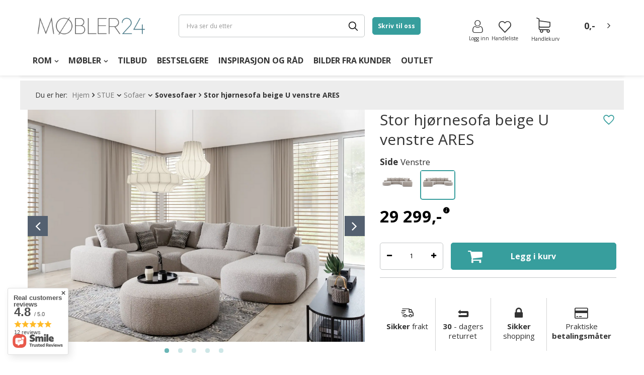

--- FILE ---
content_type: text/html; charset=utf-8
request_url: https://www.mobler24.no/no/products/stue/sofaer/sovesofaer/stor-hjornesofa-beige-u-venstre-ares-16345.html
body_size: 30918
content:
<!DOCTYPE html>
<html lang="no" ><head><meta name='viewport' content='user-scalable=no, initial-scale = 1.0, maximum-scale = 1.0, width=device-width'/><meta http-equiv="Content-Type" content="text/html; charset=utf-8"><meta http-equiv="X-UA-Compatible" content="IE=edge"><title>Stor hjørnesofa beige U venstre ARES </title><meta name="keywords" content="STUE \ Sofaer \ Sovesofaer STUE \ Hjørnesofaer \ Hjørnesofa med sjeselong STUE \ Hjørnesofaer \ Hjørnesovesofa   Side Venstre "><meta name="description" content="En stor, komfortabel hjørnesofa til stuen i beige farge ARES. Nyhet! Kjøp nå uten å forlate hjemmet!"><link rel="icon" href="/gfx/nor/favicon.ico"><meta name="theme-color" content="#379e9d"><meta name="msapplication-navbutton-color" content="#379e9d"><meta name="apple-mobile-web-app-status-bar-style" content="#379e9d"><link rel="stylesheet" type="text/css" href="/gfx/nor/style.css.gzip?r=1748249330"><script>
                        var app_shop = {
                            urls: {
                                prefix: 'data="/gfx/'.replace('data="', '') + 'nor/'
                            },
                            vars: {},
                            txt: {},
                            fn: {},
                            fnrun: {},
                            files: []
                        };
                    </script><meta name="robots" content="index,follow"><meta name="rating" content="general"><meta name="Author" content="Møbler24.no based on IdoSell - the best online selling solutions for your e-store (www.idosell.com/shop).">
<!-- Begin LoginOptions html -->

<style>
#client_new_social .service_item[data-name="service_Apple"]:before, 
#cookie_login_social_more .service_item[data-name="service_Apple"]:before,
.oscop_contact .oscop_login__service[data-service="Apple"]:before {
    display: block;
    height: 2.6rem;
    content: url('/gfx/standards/apple.svg?r=1743165583');
}
.oscop_contact .oscop_login__service[data-service="Apple"]:before {
    height: auto;
    transform: scale(0.8);
}
#client_new_social .service_item[data-name="service_Apple"]:has(img.service_icon):before,
#cookie_login_social_more .service_item[data-name="service_Apple"]:has(img.service_icon):before,
.oscop_contact .oscop_login__service[data-service="Apple"]:has(img.service_icon):before {
    display: none;
}
</style>

<!-- End LoginOptions html -->

<!-- Open Graph -->
<meta property="og:type" content="website"><meta property="og:url" content="https://www.mobler24.no/no/products/stue/sofaer/sovesofaer/stor-hjornesofa-beige-u-venstre-ares-16345.html
"><meta property="og:title" content="Stor hjørnesofa beige U venstre ARES"><meta property="og:description" content="En stor, komfortabel hjørnesofa til stuen i beige farge ARES. Nyhet! Kjøp nå uten å forlate hjemmet!"><meta property="og:site_name" content="Møbler24.no"><meta property="og:locale" content="en_US"><meta property="og:image" content="https://www.mobler24.no/hpeciai/4123b309ab6f6fbda4e7dfa39841f89b/nor_pl_Stor-hjornesofa-beige-U-venstre-ARES-16345_5.png"><meta property="og:image:width" content="450"><meta property="og:image:height" content="309"><link rel="manifest" href="https://www.mobler24.no/data/include/pwa/1/manifest.json?t=3"><meta name="apple-mobile-web-app-capable" content="yes"><meta name="apple-mobile-web-app-status-bar-style" content="black"><meta name="apple-mobile-web-app-title" content="Mobler24"><link rel="apple-touch-icon" href="/data/include/pwa/1/icon-128.png"><link rel="apple-touch-startup-image" href="/data/include/pwa/1/logo-512.png" /><meta name="msapplication-TileImage" content="/data/include/pwa/1/icon-144.png"><meta name="msapplication-TileColor" content="#2F3BA2"><meta name="msapplication-starturl" content="/"><script type="application/javascript">var _adblock = true;</script><script async src="/data/include/advertising.js"></script><script type="application/javascript">var statusPWA = {
                online: {
                    txt: "Connected to the Internet",
                    bg: "#5fa341"
                },
                offline: {
                    txt: "No Internet connection",
                    bg: "#eb5467"
                }
            }</script><script async type="application/javascript" src="/ajax/js/pwa_online_bar.js?v=1&r=6"></script><script type="application/javascript" src="/ajax/js/webpush_subscription.js?v=1&r=4"></script><script type="application/javascript">WebPushHandler.publicKey = 'BFoPvQxgwDmVZbc/6L1fvDtbLVUmXvjInIXgqRi0kqgtDg/vGC1pKHAD4JxZpCoYU13oNVtXIjjIEFpkil98XTw=';WebPushHandler.version = '1';WebPushHandler.setPermissionValue();</script><script >
window.dataLayer = window.dataLayer || [];
window.gtag = function gtag() {
dataLayer.push(arguments);
}
gtag('consent', 'default', {
'ad_storage': 'denied',
'analytics_storage': 'denied',
'ad_personalization': 'denied',
'ad_user_data': 'denied',
'wait_for_update': 500
});

gtag('set', 'ads_data_redaction', true);
</script><script id="iaiscript_1" data-requirements="W10=" data-ga4_sel="ga4script">
window.iaiscript_1 = `<${'script'}  class='google_consent_mode_update'>
gtag('consent', 'update', {
'ad_storage': 'denied',
'analytics_storage': 'denied',
'ad_personalization': 'denied',
'ad_user_data': 'denied'
});
</${'script'}>`;
</script>
<!-- End Open Graph -->

<link rel="canonical" href="https://www.mobler24.no/no/products/stue/sofaer/sovesofaer/stor-hjornesofa-beige-u-venstre-ares-16345.html" />

                <!-- Global site tag (gtag.js) -->
                <script  async src="https://www.googletagmanager.com/gtag/js?id=G-QTSWVSPEDR"></script>
                <script >
                    window.dataLayer = window.dataLayer || [];
                    window.gtag = function gtag(){dataLayer.push(arguments);}
                    gtag('js', new Date());
                    
                    gtag('config', 'G-QTSWVSPEDR');

                </script>
                
<!-- Begin additional html or js -->


<!--161|1|71| modified: 2023-11-20 14:55:39-->
<style>
.omnibus_price{
      display:none !important;
}
</style>

<!-- End additional html or js -->
                <script>
                if (window.ApplePaySession && window.ApplePaySession.canMakePayments()) {
                    var applePayAvailabilityExpires = new Date();
                    applePayAvailabilityExpires.setTime(applePayAvailabilityExpires.getTime() + 2592000000); //30 days
                    document.cookie = 'applePayAvailability=yes; expires=' + applePayAvailabilityExpires.toUTCString() + '; path=/;secure;'
                    var scriptAppleJs = document.createElement('script');
                    scriptAppleJs.src = "/ajax/js/apple.js?v=3";
                    if (document.readyState === "interactive" || document.readyState === "complete") {
                          document.body.append(scriptAppleJs);
                    } else {
                        document.addEventListener("DOMContentLoaded", () => {
                            document.body.append(scriptAppleJs);
                        });  
                    }
                } else {
                    document.cookie = 'applePayAvailability=no; path=/;secure;'
                }
                </script>
                <script>
            var paypalScriptLoaded = null;
            var paypalScript = null;
            
            async function attachPaypalJs() {
                return new Promise((resolve, reject) => {
                    if (!paypalScript) {
                        paypalScript = document.createElement('script');
                        paypalScript.async = true;
                        paypalScript.setAttribute('data-namespace', "paypal_sdk");
                        paypalScript.setAttribute('data-partner-attribution-id', "IAIspzoo_Cart_PPCP");
                        paypalScript.addEventListener("load", () => {
                        paypalScriptLoaded = true;
                            resolve({status: true});
                        });
                        paypalScript.addEventListener("error", () => {
                            paypalScriptLoaded = true;
                            reject({status: false});
                         });
                        paypalScript.src = "https://www.paypal.com/sdk/js?client-id=AbxR9vIwE1hWdKtGu0gOkvPK2YRoyC9ulUhezbCUWnrjF8bjfwV-lfP2Rze7Bo8jiHIaC0KuaL64tlkD&components=buttons,funding-eligibility&currency=NOK&merchant-id=SHPSZAERTZMZY&locale=no_NO";
                        if (document.readyState === "interactive" || document.readyState === "complete") {
                            document.body.append(paypalScript);
                        } else {
                            document.addEventListener("DOMContentLoaded", () => {
                                document.body.append(paypalScript);
                            });  
                        }                                              
                    } else {
                        if (paypalScriptLoaded) {
                            resolve({status: true});
                        } else {
                            paypalScript.addEventListener("load", () => {
                                paypalScriptLoaded = true;
                                resolve({status: true});                            
                            });
                            paypalScript.addEventListener("error", () => {
                                paypalScriptLoaded = true;
                                reject({status: false});
                            });
                        }
                    }
                });
            }
            </script>
                <script>
                attachPaypalJs().then(() => {
                    let paypalEligiblePayments = [];
                    let payPalAvailabilityExpires = new Date();
                    payPalAvailabilityExpires.setTime(payPalAvailabilityExpires.getTime() + 86400000); //1 day
                    if (typeof(paypal_sdk) != "undefined") {
                        for (x in paypal_sdk.FUNDING) {
                            var buttonTmp = paypal_sdk.Buttons({
                                fundingSource: x.toLowerCase()
                            });
                            if (buttonTmp.isEligible()) {
                                paypalEligiblePayments.push(x);
                            }
                        }
                    }
                    if (paypalEligiblePayments.length > 0) {
                        document.cookie = 'payPalAvailability_NOK=' + paypalEligiblePayments.join(",") + '; expires=' + payPalAvailabilityExpires.toUTCString() + '; path=/; secure';
                        document.cookie = 'paypalMerchant=SHPSZAERTZMZY; expires=' + payPalAvailabilityExpires.toUTCString() + '; path=/; secure';
                    } else {
                        document.cookie = 'payPalAvailability_NOK=-1; expires=' + payPalAvailabilityExpires.toUTCString() + '; path=/; secure';
                    }
                });
                </script><script src="/data/gzipFile/expressCheckout.js.gz"></script><link rel="preload" as="image" href="https://static1.mobler24.no/hpeciai/4123b309ab6f6fbda4e7dfa39841f89b/nor_pl_Stor-hjornesofa-beige-U-venstre-ARES-16345_5.png"><style>
									#photos_slider[data-skeleton] .photos__link:before {
										padding-top: calc(688/1000* 100%);
									}
									@media (min-width: 979px) {.photos__slider[data-skeleton] .photos__figure:not(.--nav):first-child .photos__link {
										max-height: 688px;
									}}
								</style></head><body><script async
                                  data_environment = "production";
                                  src="https://eu-library.klarnaservices.com/lib.js"
                                  data-client-id="3b6805fb-53f5-5433-9b3e-f42bf44a1afd"></script>
<!-- Begin additional html or js -->


<!--162|1|72| modified: 2025-06-21 21:36:15-->
<klarna-placement
    data-key="credit-promotion-badge"
    data-locale="nb-NO"
    data-purchase-amount="2929900"
></klarna-placement>

<!-- End additional html or js -->
<script>
                    var script = document.createElement('script');
                    script.src = app_shop.urls.prefix + 'envelope.js';

                    document.getElementsByTagName('body')[0].insertBefore(script, document.getElementsByTagName('body')[0].firstChild);
                </script><div id="container" class="projector_page container"><header class="d-flex flex-nowrap flex-md-wrap commercial_banner"><script class="ajaxLoad">
                app_shop.vars.vat_registered = "true";
                app_shop.vars.currency_format = "###,##0.00";
                
                    app_shop.vars.currency_before_value = false;
                
                    app_shop.vars.currency_space = true;
                
                app_shop.vars.symbol = "nok";
                app_shop.vars.id= "NOK";
                app_shop.vars.baseurl = "http://www.mobler24.no/";
                app_shop.vars.sslurl= "https://www.mobler24.no/";
                app_shop.vars.curr_url= "%2Fno%2Fproducts%2Fstue%2Fsofaer%2Fsovesofaer%2Fstor-hjornesofa-beige-u-venstre-ares-16345.html";
                

                var currency_decimal_separator = ',';
                var currency_grouping_separator = ' ';

                
                    app_shop.vars.blacklist_extension = ["exe","com","swf","js","php"];
                
                    app_shop.vars.blacklist_mime = ["application/javascript","application/octet-stream","message/http","text/javascript","application/x-deb","application/x-javascript","application/x-shockwave-flash","application/x-msdownload"];
                
                    app_shop.urls.contact = "/no/contact.html";
                </script><div id="viewType" style="display:none"></div><div id="SELLYpreloader"><picture><img src="/data/gfx/mask/nor/logo_1_big.png" alt="mobler24.no" width="640" height="250"></picture><div class="loader"></div></div><div id="logo" class="col-md-3 d-flex align-items-center" data-bg="/data/gfx/mask/nor/top_1_big.png"><a href="/" target="_self"><img src="/data/gfx/mask/nor/logo_1_big.png" alt="mobler24.no" width="640" height="250"></a></div><form action="https://www.mobler24.no/no/search.html" method="get" id="menu_search" class="menu_search col-md-4"><a href="#showSearchForm" class="menu_search__mobile"></a><div class="menu_search__block"><div class="menu_search__item --input"><input class="menu_search__input" type="text" name="text" autocomplete="off" placeholder="Hva ser du etter"><button class="menu_search__submit" type="submit"></button><button class="menu_search__close"></button></div><div class="menu_search__item --results search_result"></div></div></form><div class="contact_form client_contact"><form id="contact" action="/contact.php" method="POST"><h3>Skriv til oss</h3><div class="form-group"><div class="has-feedback has-required"><input id="client_firstname" type="text" class="form-control validate" name="client_firstname" maxlength="40" value="" required="required"><label for="client_firstname" class="control-label">
                                Navn</label><span class="form-control-feedback"></span></div></div><div class="form-group"><div class="has-feedback has-required"><input id="client_lastname" type="text" class="form-control validate" name="client_lastname" maxlength="40" value="" required="required"><label for="client_lastname" class="control-label">
                                Etternavn</label><span class="form-control-feedback"></span></div></div><div class="form-group"><div class="has-feedback has-required"><input id="client_email" type="email" class="form-control validate" name="from" value="" required="required"><label for="from" class="control-label">E-mail:</label><span class="form-control-feedback"></span></div></div><div class="form-group"><div class="has-feedback has-required"><input id="client_subject" type="text" class="form-control validate" name="subject" maxlength="40" value="" required="required"><label for="client_subject" class="control-label">
                                Emne</label><span class="form-control-feedback"></span></div></div><textarea name="body" required="required" placeholder="Din beskjed..."></textarea><div class="form_submit col-md-12"><button id="submit_btn" type="submit" class="btn --solid --medium">
                            Send</button><div class="button_legend"><i class="icon-need"></i>Felt som er merket med stjerne (*) må fylles ut</div></div></form></div><div id="menu_settings" class="col-md-3 px-0 d-flex align-items-center justify-content-center justify-content-md-between"><a class="contact_form_button btn --solid" href="#" title="Skriv til oss">
                Skriv til oss</a><div id="menu_additional"><a class="account_link" href="https://www.mobler24.no/no/login.html"><span>Logg inn</span><i class="icon-user"></i></a><a href="/basketedit.php?mode=2" class="wishlist_link"><span>Handleliste </span><i class="icon-favourites"></i><span data-count="0">0</span></a></div></div><div id="menu_basket" class="col-md-2 px-0 pr-md-3 topBasket"><a class="topBasket__sub" href="/basketedit.php"><span class="badge badge-info">0</span><strong class="topBasket__price" style="display: none;">0,00 NOK</strong><div class="topBasket__icon"><i class="icon-shopping-cart-1"></i><span>Handlekurv</span></div></a><div class="topBasket__details --products" style="display: none;"><div class="topBasket__block --labels"><label class="topBasket__item --name">Produkt</label><label class="topBasket__item --sum">Antall</label><label class="topBasket__item --prices">Pris</label></div><div class="topBasket__block --products"></div></div><div class="topBasket__details --shipping" style="display: none;"><span class="badge badge-info">Leveringskostnad fra</span><span id="shipppingCost"></span></div><script>
                            app_shop.vars.cache_html = true;
                        </script></div><nav id="menu_categories" class="col-md-12 px-0 px-md-3 wide"><div id="nav-background"></div><button type="button" class="navbar-toggler"><i class="icon-reorder"></i></button><div class="navbar-collapse" id="menu_navbar"><div class="temp_navbar d-none d-md-block"><ul class="navbar-nav"><li>Møbler</li><li>Rom</li><li>Tilsetningsstoffer</li><li>Belysning</li><li>Anledninger</li><li>Bestselgere</li></ul></div><ul class="navbar-nav" id="sellyhome_nav"><li class="nav-item"><span title="ROM" class="nav-link" >ROM</span><ul class="navbar-subnav"><li class="nav-item"><a class="nav-link nav-gfx" href="https://www.mobler24.no/no/menu/soverom-135.html" target="_self"><img class="gfx_lvl_2 " src="/data/gfx/nor/navigation/1_3_i_1862.png" loading="lazy" alt="Soverom" title="Soverom"><span class="gfx_lvl_2">Soverom</span></a><ul class="navbar-subsubnav more"><li class="nav-item"><a class="nav-link" href="https://mobler24.no/no/menu/soverom/soverom-systemer-156.html" target="_self">Soverom systemer</a><ul class="navbar-4"><li class="nav-item nav-mobile"><a class="nav-link" href="https://mobler24.no/no/menu/soverom/soverom-systemer-156.html"></a></li><li class="nav-item"><a class="nav-link" href="https://mobler24.no/no/menu/soverom/soverom-systemer/kolleksjon-nest-3605.html" target="_self">Kolleksjon Nest</a></li><li class="nav-item"><a class="nav-link" href="https://www.mobler24.no/no/menu/soverom/soverom-systemer/kolleksjon-bed-concept-883.html" target="_self">Kolleksjon Bed Concept</a></li><li class="nav-item"><a class="nav-link" href="https://www.mobler24.no/no/menu/soverom/soverom-systemer/kolleksjon-concept-pro-382.html" target="_self">Kolleksjon Concept Pro</a></li><li class="nav-item"><a class="nav-link" href="https://www.mobler24.no/no/menu/soverom/soverom-systemer/kolleksjon-dentro-885.html" target="_self">Kolleksjon Dentro</a></li><li class="nav-item"><a class="nav-link" href="https://mobler24.no/no/menu/soverom/soverom-systemer/kolleksjon-arden-888.html" target="_self">Kolleksjon Arden</a></li><li class="nav-item"><a class="nav-link" href="https://www.mobler24.no/no/menu/soverom/soverom-systemer/kolleksjon-massi-1822.html" target="_self">Kolleksjon Simi</a></li><li class="nav-item"><a class="nav-link" href="https://mobler24.no/no/menu/soverom/soverom-systemer/kolleksjon-milton-3478.html" target="_self">Kolleksjon Milton</a></li><li class="nav-item"><a class="nav-link" href="https://mobler24.no/no/menu/soverom/soverom-systemer/kolleksjon-gris-3626.html" target="_self">Kolleksjon Gris</a></li><li class="nav-item"><a class="nav-link" href="https://mobler24.no/no/menu/soverom/soverom-systemer/kolleksjon-quant-3633.html" target="_self">Kolleksjon Quant</a></li><li class="nav-item"><a class="nav-link" href="https://mobler24.no/no/menu/soverom/soverom-systemer/kolleksjon-trend-3639.html" target="_self">Kolleksjon Trend</a></li><li class="nav-item"><a class="nav-link" href="https://mobler24.no/no/menu/soverom/soverom-systemer/kolleksjon-mono-3649.html" target="_self">Kolleksjon MONO</a></li><li class="nav-item"><a class="nav-link" href="https://mobler24.no/no/menu/soverom/soverom-systemer/kolleksjon-plano-3654.html" target="_self">Kolleksjon Plano</a></li><li class="nav-item"><a class="nav-link" href="https://mobler24.no/no/menu/soverom/soverom-systemer/kolleksjon-piemonte-3778.html" target="_self">Kolleksjon Piemonte</a></li><li class="nav-item"><a class="nav-link" href="https://www.mobler24.no/no/menu/soverom/soverom-systemer/kolleksjon-cozy-3838.html" target="_self">Kollektion Cozy</a></li></ul></li><li class="nav-item"><a class="nav-link" href="https://www.mobler24.no/no/menu/soverom/senger-157.html" target="_self">Senger</a><ul class="navbar-4"><li class="nav-item nav-mobile"><a class="nav-link" href="https://www.mobler24.no/no/menu/soverom/senger-157.html"></a></li><li class="nav-item"><a class="nav-link" href="https://www.mobler24.no/no/menu/soverom/senger/sengerammer-250.html" target="_self">Sengerammer</a></li><li class="nav-item"><a class="nav-link" href="https://mobler24.no/no/menu/soverom/senger/polstrede-senger-3472.html" target="_self">Polstrede senger</a></li><li class="nav-item"><a class="nav-link" href="https://www.mobler24.no/no/menu/soverom/senger/senger-med-oppbevaring-358.html" target="_self">Senger med oppbevaring</a></li><li class="nav-item"><a class="nav-link" href="https://www.mobler24.no/no/menu/soverom/senger/seng-med-gavl-251.html" target="_self">Seng med gavl</a></li><li class="nav-item"><a class="nav-link" href="https://www.mobler24.no/no/menu/soverom/senger/kontinentalsenger-252.html" target="_self">Kontinentalsenger</a></li><li class="nav-item"><a class="nav-link" href="https://www.mobler24.no/no/menu/soverom/senger/dobbeltsenger-354.html" target="_self">Dobbeltsenger</a></li><li class="nav-item"><a class="nav-link" href="https://www.mobler24.no/no/menu/soverom/senger/enkeltsenger-355.html" target="_self">Enkeltsenger</a></li><li class="nav-item"><a class="nav-link" href="https://www.mobler24.no/no/menu/soverom/senger/skapsenger-357.html" target="_self">Skapsenger</a></li><li class="nav-item"><a class="nav-link" href="https://www.mobler24.no/no/menu/soverom/senger/seng-med-nattbord-376.html" target="_self">Seng med nattbord</a></li></ul></li><li class="nav-item"><a class="nav-link" href="https://www.mobler24.no/no/menu/soverom/kommoder-158.html" target="_self">Kommoder</a></li><li class="nav-item"><a class="nav-link" href="https://www.mobler24.no/no/menu/soverom/garderobeskap-159.html" target="_self">Garderobeskap</a><ul class="navbar-4"><li class="nav-item nav-mobile"><a class="nav-link" href="https://www.mobler24.no/no/menu/soverom/garderobeskap-159.html"></a></li><li class="nav-item"><a class="nav-link" href="https://www.mobler24.no/no/menu/soverom/garderobeskap/skyvedorer-garderobe-377.html" target="_self">Skyvedører garderobe</a></li><li class="nav-item"><a class="nav-link" href="https://www.mobler24.no/no/menu/soverom/garderobeskap/garderobeskap-med-speil-378.html" target="_self">Garderobeskap med speil</a></li><li class="nav-item"><a class="nav-link" href="https://www.mobler24.no/no/menu/soverom/garderobeskap/dorer-garderobeskap-379.html" target="_self">Dører garderobeskap</a></li><li class="nav-item"><a class="nav-link" href="https://www.mobler24.no/no/menu/soverom/garderobeskap/innredning-til-garderobeskap-381.html" target="_self">Innredning til garderobeskap</a></li></ul></li><li class="nav-item"><a class="nav-link" href="https://www.mobler24.no/no/menu/soverom/sminkebord-160.html" target="_self">Sminkebord</a></li><li class="nav-item"><a class="nav-link" href="https://www.mobler24.no/no/menu/soverom/madrasser-161.html" target="_self">Madrasser</a><ul class="navbar-4"><li class="nav-item nav-mobile"><a class="nav-link" href="https://www.mobler24.no/no/menu/soverom/madrasser-161.html"></a></li><li class="nav-item"><a class="nav-link" href="https://www.mobler24.no/no/menu/soverom/madrasser/pocket-madrasser-220.html" target="_self">Pocket madrasser</a></li><li class="nav-item"><a class="nav-link" href="https://www.mobler24.no/no/menu/soverom/madrasser/skummadrasser-219.html" target="_self">Skummadrasser</a></li><li class="nav-item"><a class="nav-link" href="https://www.mobler24.no/no/menu/soverom/madrasser/kokos-madrasser-244.html" target="_self">Kokos madrasser</a></li><li class="nav-item"><a class="nav-link" href="https://www.mobler24.no/no/menu/soverom/madrasser/latex-madrasser-245.html" target="_self">Latex madrasser</a></li><li class="nav-item"><a class="nav-link" href="https://www.mobler24.no/no/menu/soverom/madrasser/bonellfjaerer-madrasser-246.html" target="_self">Bonellfjærer madrasser</a></li><li class="nav-item"><a class="nav-link" href="https://www.mobler24.no/no/menu/soverom/madrasser/madrasser-for-barn-247.html" target="_self">Madrasser for barn</a></li><li class="nav-item"><a class="nav-link" href="https://www.mobler24.no/no/menu/soverom/madrasser/madrassbeskyttere-329.html" target="_self">Madrassbeskyttere</a></li><li class="nav-item"><a class="nav-link" href="https://www.mobler24.no/no/menu/soverom/madrasser/overmadrasser-330.html" target="_self">Overmadrasser</a></li></ul></li><li class="nav-item"><a class="nav-link" href="https://www.mobler24.no/no/menu/soverom/speil-163.html" target="_self">Speil</a></li><li class="nav-item"><a class="nav-link" href="https://www.mobler24.no/no/menu/soverom/nattbord-164.html" target="_self">Nattbord</a></li><li class="nav-item"><a class="nav-link" href="https://www.mobler24.no/no/menu/soverom/tepper-1833.html" target="_self">Tepper</a></li><li class="nav-item"><a class="nav-link" href="https://www.mobler24.no/no/menu/soverom/bilder-867.html" target="_self">Bilder</a></li><li class="nav-item"><a class="nav-link" href="https://www.mobler24.no/no/menu/soverom/polstrede-paneler-1804.html" target="_self">Polstrede paneler</a></li><li class="nav-item"><a class="nav-link" href="https://www.mobler24.no/no/menu/soverom/skyvedorer-3088.html" target="_self">Skyvedører</a></li><li class="nav-item"><a class="nav-link" href="https://mobler24.no/no/menu/soverom/pynteputer-3192.html" target="_self">Pynteputer</a></li><li class="nav-item"><a class="nav-link" href="https://mobler24.no/no/menu/soverom/sengetoy-dyner-og-puter-3325.html" target="_self">Sengetøy, dyner og puter</a><ul class="navbar-4"><li class="nav-item nav-mobile"><a class="nav-link" href="https://mobler24.no/no/menu/soverom/sengetoy-dyner-og-puter-3325.html"></a></li><li class="nav-item"><a class="nav-link" href="https://mobler24.no/no/menu/soverom/sengetoy-dyner-og-puter/puter-dyner-331.html" target="_self">Puter &amp; dyner</a></li><li class="nav-item"><a class="nav-link" href="https://mobler24.no/no/menu/soverom/sengetoy-dyner-og-puter/sengesett-3326.html" target="_self">Sengesett</a></li></ul></li><li class="nav-item display-all more"><a href="##" class="nav-link display-all" txt_alt="- kollapse">
                                                                                + utvide
                                                                            </a></li></ul></li><li class="nav-item"><a class="nav-link nav-gfx" href="https://www.mobler24.no/no/menu/stue-153.html" target="_self"><img class="gfx_lvl_2 " src="/data/gfx/nor/navigation/1_3_i_1863.png" loading="lazy" alt="Stue" title="Stue"><span class="gfx_lvl_2">Stue</span></a><ul class="navbar-subsubnav more"><li class="nav-item"><a class="nav-link" href="https://mobler24.no/no/menu/stue/stue-kolleksjoner-875.html" target="_self">Stue kolleksjoner</a><ul class="navbar-4"><li class="nav-item nav-mobile"><a class="nav-link" href="https://mobler24.no/no/menu/stue/stue-kolleksjoner-875.html"></a></li><li class="nav-item"><a class="nav-link" href="https://www.mobler24.no/no/menu/stue/stue-kollesjoner/kolleksjon-arco-877.html" target="_self">Kolleksjon Arco</a></li><li class="nav-item"><a class="nav-link" href="https://www.mobler24.no/no/menu/stue/stue-kollesjoner/kolleksjon-belize-879.html" target="_self">Kolleksjon Belize</a></li><li class="nav-item"><a class="nav-link" href="https://www.mobler24.no/no/menu/stue/stue-kollesjoner/kolleksjon-enjoy-881.html" target="_self">Kolleksjon Enjoy</a></li><li class="nav-item"><a class="nav-link" href="https://www.mobler24.no/no/menu/stue/stue-kollesjoner/kolleksjon-quant-878.html" target="_self">Kolleksjon Quant</a></li><li class="nav-item"><a class="nav-link" href="https://www.mobler24.no/no/menu/stue/stue-kollesjoner/kolleksjon-nordi-880.html" target="_self">Kolleksjon Nordi</a></li><li class="nav-item"><a class="nav-link" href="https://www.mobler24.no/no/menu/stue/stue-kollesjoner/kolleksjon-dark-912.html" target="_self">Kolleksjon Dark</a></li><li class="nav-item"><a class="nav-link" href="https://www.mobler24.no/no/menu/stue/stue-kollesjoner/kolleksjon-primo-1370.html" target="_self">Kolleksjon Primo</a></li><li class="nav-item"><a class="nav-link" href="https://mobler24.no/no/menu/stue/stue-kollesjoner/kolleksjon-dast-3538.html" target="_self">Kolleksjon Dast</a></li><li class="nav-item"><a class="nav-link" href="https://www.mobler24.no/no/menu/stue/stue-kollesjoner/kolleksjon-roco-1371.html" target="_self">Kolleksjon Roco</a></li><li class="nav-item"><a class="nav-link" href="https://www.mobler24.no/no/menu/stue/stue-kollesjoner/kolleksjon-story-1426.html" target="_self">Kolleksjon Story</a></li><li class="nav-item"><a class="nav-link" href="https://mobler24.no/no/menu/stue/stue-kollesjoner/kolleksjon-willow-3453.html" target="_self">Kolleksjon Willow</a></li><li class="nav-item"><a class="nav-link" href="https://mobler24.no/no/menu/stue/stue-kollesjoner/kolleksjon-volare-3459.html" target="_self">Kolleksjon Volare</a></li><li class="nav-item"><a class="nav-link" href="https://mobler24.no/no/menu/stue/stue-kollesjoner/kolleksjon-rave-3499.html" target="_self">Kolleksjon Rave</a></li><li class="nav-item"><a class="nav-link" href="https://mobler24.no/no/menu/stue/stue-kollesjoner/kolleksjon-madis-3502.html" target="_self">Kolleksjon Madis</a></li><li class="nav-item"><a class="nav-link" href="https://mobler24.no/no/menu/stue/stue-kollesjoner/kolleksjon-nest-3505.html" target="_self">Kolleksjon Nest</a></li><li class="nav-item"><a class="nav-link" href="https://mobler24.no/no/menu/stue/stue-kolleksjoner/kolleksjon-forest-3635.html" target="_self">Kolleksjon Forest</a></li><li class="nav-item"><a class="nav-link" href="https://mobler24.no/no/menu/stue/stue-kolleksjoner/kolleksjon-piemonte-3645.html" target="_self">Kolleksjon Piemonte</a></li><li class="nav-item"><a class="nav-link" href="https://mobler24.no/no/menu/stue/stue-kolleksjoner/kolleksjon-borga-3198.html" target="_self">Kolleksjon Borga</a></li><li class="nav-item"><a class="nav-link" href="https://mobler24.no/no/menu/stue/stue-kolleksjoner/kolleksjon-mono-3322.html" target="_self">Kolleksjon MONO</a></li><li class="nav-item"><a class="nav-link" href="https://mobler24.no/no/menu/stue/stue-kolleksjoner/kolleksjon-marmelli-3765.html" target="_self">Kolleksjon Marmelli</a></li><li class="nav-item"><a class="nav-link" href="https://mobler24.no/no/menu/stue/stue-kolleksjoner/kolleksjon-marmo-3767.html" target="_self">Kolleksjon Marmo</a></li><li class="nav-item"><a class="nav-link" href="https://mobler24.no/no/menu/stue/stue-kolleksjoner/kolleksjon-trend-3586.html" target="_self">Kolleksjon Trend</a></li><li class="nav-item"><a class="nav-link" href="https://mobler24.no/no/menu/stue/stue-kolleksjoner/kolleksjon-sentocci-3792.html" target="_self">Kolleksjon Sentocci</a></li><li class="nav-item"><a class="nav-link" href="https://www.mobler24.no/no/menu/stue/stue-kolleksjoner/kolleksjon-petra-3798.html" target="_self">Kolleksjon Petra</a></li><li class="nav-item"><a class="nav-link" href="https://www.mobler24.no/no/menu/stue/stue-kolleksjoner/kolleksjon-ravenna-3811.html" target="_self">Kolleksjon Ravenna</a></li><li class="nav-item"><a class="nav-link" href="https://www.mobler24.no/no/menu/stue/stue-kolleksjoner/kolleksjon-sherwood-3817.html" target="_self">Kolleksjon Sherwood</a></li><li class="nav-item"><a class="nav-link" href="https://www.mobler24.no/no/menu/stue/stue-kolleksjoner/kolleksjon-wave-3824.html" target="_self">Kolleksjon Tarent</a></li></ul></li><li class="nav-item"><a class="nav-link" href="https://www.mobler24.no/no/menu/stue/tv-benker-169.html" target="_self">TV benker</a></li><li class="nav-item"><a class="nav-link" href="https://www.mobler24.no/no/menu/stue/mediamobler-166.html" target="_self">Mediamøbler</a></li><li class="nav-item"><a class="nav-link" href="https://www.mobler24.no/no/menu/stue/kommoder-168.html" target="_self">Kommoder</a></li><li class="nav-item"><a class="nav-link" href="https://www.mobler24.no/no/menu/stue/garderobeskap-167.html" target="_self">Garderobeskap</a><ul class="navbar-4"><li class="nav-item nav-mobile"><a class="nav-link" href="https://www.mobler24.no/no/menu/stue/garderobeskap-167.html"></a></li><li class="nav-item"><a class="nav-link" href="https://www.mobler24.no/no/menu/stue/garderobeskap/skyvedorer-garderobe-838.html" target="_self">Skyvedører garderobe</a></li><li class="nav-item"><a class="nav-link" href="https://www.mobler24.no/no/menu/stue/garderobeskap/garderobeskap-med-speil-839.html" target="_self">Garderobeskap med speil</a></li><li class="nav-item"><a class="nav-link" href="https://www.mobler24.no/no/menu/stue/garderobeskap/garderobedorer-840.html" target="_self">Garderobedører</a></li></ul></li><li class="nav-item"><a class="nav-link" href="https://www.mobler24.no/no/menu/stue/sofaer-175.html" target="_self">Sofaer</a><ul class="navbar-4"><li class="nav-item nav-mobile"><a class="nav-link" href="https://www.mobler24.no/no/menu/stue/sofaer-175.html"></a></li><li class="nav-item"><a class="nav-link" href="https://www.mobler24.no/no/menu/stue/sofaer/chesterfield-sofa-832.html" target="_self">Chesterfield sofa</a></li><li class="nav-item"><a class="nav-link" href="https://www.mobler24.no/no/menu/stue/sofaer/sovesofaer-833.html" target="_self">Sovesofaer</a></li><li class="nav-item"><a class="nav-link" href="https://www.mobler24.no/no/menu/stue/sofaer/2-seter-sofa-835.html" target="_self">2 seter sofa</a></li><li class="nav-item"><a class="nav-link" href="https://www.mobler24.no/no/menu/stue/sofaer/3-seter-sofa-834.html" target="_self">3 seter sofa</a></li><li class="nav-item"><a class="nav-link" href="https://www.mobler24.no/no/menu/stue/sofaer/skinn-sofa-837.html" target="_self">Skinn sofa</a></li></ul></li><li class="nav-item"><a class="nav-link" href="https://www.mobler24.no/no/menu/stue/sofaer-og-lenestoler-sett-177.html" target="_self">Sofaer og Lenestoler sett</a></li><li class="nav-item"><a class="nav-link" href="https://www.mobler24.no/no/menu/stue/hjornesofaer-174.html" target="_self">Hjørnesofaer</a><ul class="navbar-4"><li class="nav-item nav-mobile"><a class="nav-link" href="https://www.mobler24.no/no/menu/stue/hjornesofaer-174.html"></a></li><li class="nav-item"><a class="nav-link" href="https://www.mobler24.no/no/menu/stue/hjornesofaer/u-sofa-841.html" target="_self">U Sofa</a></li><li class="nav-item"><a class="nav-link" href="https://www.mobler24.no/no/menu/stue/hjornesofaer/hjornesofa-skinn-842.html" target="_self">Hjørnesofa skinn</a></li><li class="nav-item"><a class="nav-link" href="https://www.mobler24.no/no/menu/stue/hjornesofaer/hjornesofa-med-sjeselong-843.html" target="_self">Hjørnesofa med sjeselong</a></li><li class="nav-item"><a class="nav-link" href="https://www.mobler24.no/no/menu/stue/hjornesofaer/hjornesovesofa-844.html" target="_self">Hjørnesovesofa</a></li></ul></li><li class="nav-item"><a class="nav-link" href="https://www.mobler24.no/no/menu/stue/puffer-173.html" target="_self">Puffer</a><ul class="navbar-4"><li class="nav-item nav-mobile"><a class="nav-link" href="https://www.mobler24.no/no/menu/stue/puffer-173.html"></a></li><li class="nav-item"><a class="nav-link" href="https://www.mobler24.no/no/menu/stue/puffer/puff-med-oppbevaring-845.html" target="_self">Puff med oppbevaring</a></li><li class="nav-item"><a class="nav-link" href="https://www.mobler24.no/no/menu/stue/puffer/sittepuff-846.html" target="_self">Sittepuff</a></li><li class="nav-item"><a class="nav-link" href="https://www.mobler24.no/no/menu/stue/puffer/krakk-847.html" target="_self">Krakk</a></li></ul></li><li class="nav-item"><a class="nav-link" href="https://www.mobler24.no/no/menu/stue/lenestoler-176.html" target="_self">Lenestoler</a><ul class="navbar-4"><li class="nav-item nav-mobile"><a class="nav-link" href="https://www.mobler24.no/no/menu/stue/lenestoler-176.html"></a></li><li class="nav-item"><a class="nav-link" href="https://www.mobler24.no/no/menu/stue/lenestoler/lenestol-848.html" target="_self">Lenestol</a></li><li class="nav-item"><a class="nav-link" href="https://www.mobler24.no/no/menu/stue/lenestoler/orelappstol-849.html" target="_self">Ørelappstol</a></li><li class="nav-item"><a class="nav-link" href="https://www.mobler24.no/no/menu/stue/lenestoler/lenestol-med-fotskammel-851.html" target="_self">Lenestol med fotskammel</a></li><li class="nav-item"><a class="nav-link" href="https://www.mobler24.no/no/menu/stue/lenestoler/recliner-stol-850.html" target="_self">Recliner stol</a></li><li class="nav-item"><a class="nav-link" href="https://www.mobler24.no/no/menu/stue/lenestoler/hvilestoler-866.html" target="_self">Hvilestoler</a></li></ul></li><li class="nav-item"><a class="nav-link" href="https://www.mobler24.no/no/menu/stue/kaffebord-189.html" target="_self">Kaffebord</a><ul class="navbar-4"><li class="nav-item nav-mobile"><a class="nav-link" href="https://www.mobler24.no/no/menu/stue/kaffebord-189.html"></a></li><li class="nav-item"><a class="nav-link" href="https://www.mobler24.no/no/menu/stue/kaffebord/salongbord-852.html" target="_self">Salongbord</a></li><li class="nav-item"><a class="nav-link" href="https://www.mobler24.no/no/menu/stue/kaffebord/smabord-853.html" target="_self">Småbord</a></li><li class="nav-item"><a class="nav-link" href="https://www.mobler24.no/no/menu/stue/kaffebord/settebord-854.html" target="_self">Settebord</a></li></ul></li><li class="nav-item"><a class="nav-link" href="https://www.mobler24.no/no/menu/stue/konsollbord-201.html" target="_self">Konsollbord</a><ul class="navbar-4"><li class="nav-item nav-mobile"><a class="nav-link" href="https://www.mobler24.no/no/menu/stue/konsollbord-201.html"></a></li><li class="nav-item"><a class="nav-link" href="https://www.mobler24.no/no/menu/stue/konsollbord/konsollbord-metall-855.html" target="_self">Konsollbord metall</a></li><li class="nav-item"><a class="nav-link" href="https://www.mobler24.no/no/menu/stue/konsollbord/konsollbord-glass-856.html" target="_self">Konsollbord glass</a></li></ul></li><li class="nav-item"><a class="nav-link" href="https://mobler24.no/no/menu/stue/oppbevaring-3559.html" target="_self">Oppbevaring</a><ul class="navbar-4"><li class="nav-item nav-mobile"><a class="nav-link" href="https://mobler24.no/no/menu/stue/oppbevaring-3559.html"></a></li><li class="nav-item"><a class="nav-link" href="https://mobler24.no/no/menu/stue/opbevaring/bokhyller-172.html" target="_self">Bokhyller</a></li><li class="nav-item"><a class="nav-link" href="https://mobler24.no/no/menu/stue/opbevaring/vitrineskap-215.html" target="_self">Vitrineskap</a></li><li class="nav-item"><a class="nav-link" href="https://mobler24.no/no/menu/stue/opbevaring/skjenk-3560.html" target="_self">Skjenk</a></li><li class="nav-item"><a class="nav-link" href="https://mobler24.no/no/menu/stue/garderobeskap-167.html" target="_self">Garderobeskap</a></li><li class="nav-item"><a class="nav-link" href="https://mobler24.no/no/menu/stue/kommoder-168.html" target="_self">Kommode</a></li></ul></li><li class="nav-item"><a class="nav-link" href="https://www.mobler24.no/no/menu/stue/hyller-171.html" target="_self">Hyller</a></li><li class="nav-item"><a class="nav-link" href="https://www.mobler24.no/no/menu/stue/tepper-1832.html" target="_self">Tepper</a></li><li class="nav-item display-all more"><a href="##" class="nav-link display-all" txt_alt="- kollapse">
                                                                                + utvide
                                                                            </a></li></ul></li><li class="nav-item"><a class="nav-link nav-gfx" href="https://www.mobler24.no/no/menu/barnerom-151.html" target="_self"><img class="gfx_lvl_2 " src="/data/gfx/nor/navigation/1_3_i_1864.png" loading="lazy" alt="Barnerom" title="Barnerom"><span class="gfx_lvl_2">Barnerom</span></a><ul class="navbar-subsubnav"><li class="nav-item"><a class="nav-link" href="https://www.mobler24.no/no/menu/barnerom/barnemobler-178.html" target="_self">Barnemøbler</a><ul class="navbar-4"><li class="nav-item nav-mobile"><a class="nav-link" href="https://www.mobler24.no/no/menu/barnerom/barnemobler-178.html"></a></li><li class="nav-item"><a class="nav-link" href="https://www.mobler24.no/no/menu/barnerom/barnemobler/kolleksjon-luna-384.html" target="_self">Kolleksjon Luna</a></li><li class="nav-item"><a class="nav-link" href="https://www.mobler24.no/no/menu/barnerom/barnemobler/kolleksjon-story-385.html" target="_self">Kolleksjon Story</a></li><li class="nav-item"><a class="nav-link" href="https://www.mobler24.no/no/menu/barnerom/barnemobler/kolleksjon-massi-1826.html" target="_self">Kolleksjon Massi</a></li><li class="nav-item"><a class="nav-link" href="https://mobler24.no/no/menu/barnerom/barnemobler/kolleksjon-julia-3351.html" target="_self">Kolleksjon Julia</a></li><li class="nav-item"><a class="nav-link" href="https://mobler24.no/no/menu/barnerom/barnemobler/kolleksjon-classic-3354.html" target="_self">Kolleksjon Classic</a></li><li class="nav-item"><a class="nav-link" href="https://mobler24.no/no/menu/barnerom/barnemobler/kolleksjon-tomi-3355.html" target="_self">Kolleksjon Tomi</a></li><li class="nav-item"><a class="nav-link" href="https://mobler24.no/no/menu/barnerom/barnemobler/kolleksjon-bella-3358.html" target="_self">Kolleksjon Bella</a></li><li class="nav-item"><a class="nav-link" href="https://mobler24.no/no/menu/barnerom/barnemobler/kolleksjon-kubi-3359.html" target="_self">Kolleksjon Kubi</a></li><li class="nav-item"><a class="nav-link" href="https://mobler24.no/no/menu/barnerom/barnemobler/kolleksjon-victor-3361.html" target="_self">Kolleksjon Victor</a></li><li class="nav-item"><a class="nav-link" href="https://mobler24.no/no/menu/barnerom/barnemobler/kolleksjon-baby-dreams-3363.html" target="_self">Kolleksjon Baby Dreams</a></li><li class="nav-item"><a class="nav-link" href="https://mobler24.no/no/menu/barnerom/barnemobler/kolleksjon-lenny-3637.html" target="_self">Kolleksjon Lenny</a></li><li class="nav-item"><a class="nav-link" href="https://mobler24.no/no/menu/barnerom/barnemobler/kolleksjon-harmony-3641.html" target="_self">Kolleksjon Harmony</a></li><li class="nav-item"><a class="nav-link" href="https://mobler24.no/no/menu/barnerom/barnemobler/kolleksjon-qubic-3200.html" target="_self">Kolleksjon Qubic</a></li><li class="nav-item"><a class="nav-link" href="https://mobler24.no/no/menu/barnerom/barnemobler/kolleksjon-plano-3652.html" target="_self">Kolleksjon Plano</a></li><li class="nav-item"><a class="nav-link" href="https://mobler24.no/no/menu/barnerom/barnemobler/kolleksjon-toronto-3750.html" target="_self">Kolleksjon Toronto</a></li><li class="nav-item"><a class="nav-link" href="https://www.mobler24.no/no/menu/barnerom/barnemobler/kolleksjon-teen-flex-3805.html" target="_self">Kolleksjon Teen Flex</a></li></ul></li><li class="nav-item"><a class="nav-link" href="https://www.mobler24.no/no/menu/barnerom/barnesenger-179.html" target="_self">Barnesenger</a><ul class="navbar-4"><li class="nav-item nav-mobile"><a class="nav-link" href="https://www.mobler24.no/no/menu/barnerom/barnesenger-179.html"></a></li><li class="nav-item"><a class="nav-link" href="https://www.mobler24.no/no/menu/barnerom/barnesenger/koyesenger-359.html" target="_self">Køyesenger barn</a></li><li class="nav-item"><a class="nav-link" href="https://www.mobler24.no/no/menu/barnerom/barnesenger/enkeltsenger-360.html" target="_self">Enkeltsenger</a></li><li class="nav-item"><a class="nav-link" href="https://www.mobler24.no/no/menu/barnerom/barnesenger/sprinkelsenger-361.html" target="_self">Sprinkelsenger</a></li><li class="nav-item"><a class="nav-link" href="https://www.mobler24.no/no/menu/barnerom/barnesenger/skapsenger-401.html" target="_self">Skapsenger</a></li></ul></li><li class="nav-item"><a class="nav-link" href="https://www.mobler24.no/no/menu/barnerom/barnemadrasser-393.html" target="_self">Barnemadrasser</a><ul class="navbar-4"><li class="nav-item nav-mobile"><a class="nav-link" href="https://www.mobler24.no/no/menu/barnerom/barnemadrasser-393.html"></a></li><li class="nav-item"><a class="nav-link" href="https://www.mobler24.no/no/menu/barnerom/barnemadrasser/madrasser-til-sprinkelsenger-394.html" target="_self">Madrasser til sprinkelsenger</a></li><li class="nav-item"><a class="nav-link" href="https://www.mobler24.no/no/menu/barnerom/barnemadrasser/madrass-til-barneseng-395.html" target="_self">Madrass til barneseng</a></li><li class="nav-item"><a class="nav-link" href="https://www.mobler24.no/no/menu/barnerom/barnemadrasser/overmadrasser-til-barn-396.html" target="_self">Overmadrasser til barn</a></li><li class="nav-item"><a class="nav-link" href="https://www.mobler24.no/no/menu/barnerom/barnemadrasser/-madrassbeskytter-til-barn-397.html" target="_self">Madrassbeskytter til barn</a></li></ul></li><li class="nav-item"><a class="nav-link" href="https://www.mobler24.no/no/menu/barnerom/skrivebord-180.html" target="_self">Skrivebord</a><ul class="navbar-4"><li class="nav-item nav-mobile"><a class="nav-link" href="https://www.mobler24.no/no/menu/barnerom/skrivebord-180.html"></a></li><li class="nav-item"><a class="nav-link" href="https://www.mobler24.no/no/menu/barnerom/skrivebord/skrivebord-362.html" target="_self">Skrivebord</a></li><li class="nav-item"><a class="nav-link" href="https://www.mobler24.no/no/menu/barnerom/skrivebord/sminkebord-403.html" target="_self">Sminkebord</a></li></ul></li><li class="nav-item"><a class="nav-link" href="https://www.mobler24.no/no/menu/barnerom/garderobeskap-182.html" target="_self">Garderobeskap</a><ul class="navbar-4"><li class="nav-item nav-mobile"><a class="nav-link" href="https://www.mobler24.no/no/menu/barnerom/garderobeskap-182.html"></a></li><li class="nav-item"><a class="nav-link" href="https://www.mobler24.no/no/menu/barnerom/garderobeskap/garderobeskap-skyvedor-370.html" target="_self">Garderobeskap skyvedør</a></li><li class="nav-item"><a class="nav-link" href="https://www.mobler24.no/no/menu/barnerom/garderobeskap/garderobeskap-med-dorer-400.html" target="_self">Garderobeskap med dører</a></li></ul></li><li class="nav-item"><a class="nav-link" href="https://www.mobler24.no/no/menu/barnerom/bokhyller-183.html" target="_self">Bokhyller</a><ul class="navbar-4"><li class="nav-item nav-mobile"><a class="nav-link" href="https://www.mobler24.no/no/menu/barnerom/bokhyller-183.html"></a></li><li class="nav-item"><a class="nav-link" href="https://www.mobler24.no/no/menu/barnerom/bokhyller/bokhyller-apne-399.html" target="_self">Bokhyller åpne</a></li><li class="nav-item"><a class="nav-link" href="https://www.mobler24.no/no/menu/barnerom/bokhyller/bokhyller-med-dorer-398.html" target="_self">Bokhyller med dører</a></li></ul></li><li class="nav-item"><a class="nav-link" href="https://mobler24.no/no/menu/barnerom/hyller-3589.html" target="_self">Hyller</a></li><li class="nav-item"><a class="nav-link" href="https://www.mobler24.no/no/menu/barnerom/barnestol-889.html" target="_self">Barnestol</a><ul class="navbar-4"><li class="nav-item nav-mobile"><a class="nav-link" href="https://www.mobler24.no/no/menu/barnerom/barnestol-889.html"></a></li><li class="nav-item"><a class="nav-link" href="https://www.mobler24.no/no/menu/barnerom/barnestol/gaming-stol-1060.html" target="_self">Gaming stol</a></li></ul></li><li class="nav-item"><a class="nav-link" href="https://www.mobler24.no/no/menu/barnerom/kommoder-184.html" target="_self">Kommoder</a></li><li class="nav-item"><a class="nav-link" href="https://www.mobler24.no/no/menu/barnerom/polstrede-paneler-1802.html" target="_self">Polstrede paneler</a></li><li class="nav-item"><a class="nav-link" href="https://mobler24.no/no/menu/barnerom/nattbord-3608.html" target="_self">Nattbord</a></li></ul></li><li class="nav-item"><a class="nav-link nav-gfx" href="https://www.mobler24.no/no/menu/spisestue-152.html" target="_self"><img class="gfx_lvl_2 " src="/data/gfx/nor/navigation/1_3_i_1865.png" loading="lazy" alt="Spisestue" title="Spisestue"><span class="gfx_lvl_2">Spisestue</span></a><ul class="navbar-subsubnav"><li class="nav-item"><a class="nav-link" href="https://www.mobler24.no/no/menu/spisestue/spisegrupper-med-stoler-190.html" target="_self">Spisegrupper med stoler</a><ul class="navbar-4"><li class="nav-item nav-mobile"><a class="nav-link" href="https://www.mobler24.no/no/menu/spisestue/spisegrupper-med-stoler-190.html"></a></li><li class="nav-item"><a class="nav-link" href="https://www.mobler24.no/no/menu/spisestue/spisegrupper-med-stoler/rund-spisegruppe-404.html" target="_self">Rund spisegruppe</a></li><li class="nav-item"><a class="nav-link" href="https://www.mobler24.no/no/menu/spisestue/spisegrupper-med-stoler/rektangulaer-spisegruppe-405.html" target="_self">Rektangulær spisegruppe</a></li><li class="nav-item"><a class="nav-link" href="https://www.mobler24.no/no/menu/spisestue/spisegrupper-med-stoler/oval-spisegruppe-406.html" target="_self">Oval spisegruppe</a></li></ul></li><li class="nav-item"><a class="nav-link" href="https://www.mobler24.no/no/menu/spisestue/spisebord-187.html" target="_self">Spisebord</a><ul class="navbar-4"><li class="nav-item nav-mobile"><a class="nav-link" href="https://www.mobler24.no/no/menu/spisestue/spisebord-187.html"></a></li><li class="nav-item"><a class="nav-link" href="https://www.mobler24.no/no/menu/spisestue/spisebord/rund-spisebord-407.html" target="_self">Rund spisebord</a></li><li class="nav-item"><a class="nav-link" href="https://www.mobler24.no/no/menu/spisestue/spisebord/rektangulaer-spisebord-408.html" target="_self">Rektangulær spisebord</a></li><li class="nav-item"><a class="nav-link" href="https://www.mobler24.no/no/menu/spisestue/spisebord/oval-spisebord-409.html" target="_self">Oval spisebord</a></li><li class="nav-item"><a class="nav-link" href="https://www.mobler24.no/no/menu/spisestue/spisebord/glassbord-410.html" target="_self">Glassbord</a></li><li class="nav-item"><a class="nav-link" href="https://www.mobler24.no/no/menu/spisestue/spisebord/uttrekkbart-bord-412.html" target="_self">Uttrekkbart bord</a></li><li class="nav-item"><a class="nav-link" href="https://www.mobler24.no/no/menu/spisestue/spisebord/firkantet-spisebord-931.html" target="_self">Firkantet spisebord</a></li><li class="nav-item"><a class="nav-link" href="https://www.mobler24.no/no/menu/spisestue/spisebord/bordben-3166.html" target="_self">Bordben</a></li></ul></li><li class="nav-item"><a class="nav-link" href="https://www.mobler24.no/no/menu/spisestue/spisestuestoler-188.html" target="_self">Spisestuestoler</a><ul class="navbar-4"><li class="nav-item nav-mobile"><a class="nav-link" href="https://www.mobler24.no/no/menu/spisestue/spisestuestoler-188.html"></a></li><li class="nav-item"><a class="nav-link" href="https://www.mobler24.no/no/menu/spisestue/spisestuestoler/stoler-411.html" target="_self">Stoler</a></li><li class="nav-item"><a class="nav-link" href="https://www.mobler24.no/no/menu/spisestue/spisestuestoler/barstoler-3830.html" target="_self">Barstoler</a></li></ul></li><li class="nav-item"><a class="nav-link" href="https://www.mobler24.no/no/menu/spisestue/benker-217.html" target="_self">Benker</a></li><li class="nav-item"><a class="nav-link" href="https://www.mobler24.no/no/menu/spisestue/bordduk-1838.html" target="_self">Bordduk</a></li><li class="nav-item"><a class="nav-link" href="https://mobler24.no/no/menu/stue/opbevaring/skjenk-3560.html" target="_self">Skjenk</a></li><li class="nav-item"><a class="nav-link" href="https://mobler24.no/no/menu/stue/opbevaring/vitrineskap-215.html" target="_self">Vitrineskap</a></li></ul></li><li class="nav-item"><a class="nav-link nav-gfx" href="https://www.mobler24.no/no/menu/kontor-100.html" target="_self"><img class="gfx_lvl_2 " src="/data/gfx/nor/navigation/1_3_i_1866.png" loading="lazy" alt="Kontor" title="Kontor"><span class="gfx_lvl_2">Kontor</span></a><ul class="navbar-subsubnav"><li class="nav-item"><a class="nav-link" href="https://www.mobler24.no/no/menu/kontor/kontorbord-101.html" target="_self">Kontorbord</a><ul class="navbar-4"><li class="nav-item nav-mobile"><a class="nav-link" href="https://www.mobler24.no/no/menu/kontor/kontorbord-101.html"></a></li><li class="nav-item"><a class="nav-link" href="https://www.mobler24.no/no/menu/kontor/kontorbord/hjorne-skrivebord-415.html" target="_self">Hjørne skrivebord</a></li><li class="nav-item"><a class="nav-link" href="https://www.mobler24.no/no/menu/kontor/kontorbord/skrivebord-416.html" target="_self">Skrivebord</a></li></ul></li><li class="nav-item"><a class="nav-link" href="https://www.mobler24.no/no/menu/kontor/reoler-131.html" target="_self">Reoler</a><ul class="navbar-4"><li class="nav-item nav-mobile"><a class="nav-link" href="https://www.mobler24.no/no/menu/kontor/reoler-131.html"></a></li><li class="nav-item"><a class="nav-link" href="https://www.mobler24.no/no/menu/kontor/reoler/reolsystemer-417.html" target="_self">Reolsystemer</a></li><li class="nav-item"><a class="nav-link" href="https://www.mobler24.no/no/menu/kontor/reoler/bokreoler-418.html" target="_self">Bokreoler</a></li></ul></li><li class="nav-item"><a class="nav-link" href="https://www.mobler24.no/no/menu/kontor/kontorstoler-200.html" target="_self">Kontorstoler</a></li><li class="nav-item"><a class="nav-link" href="https://www.mobler24.no/no/menu/kontor/kontorskap-422.html" target="_self">Kontorskap</a></li><li class="nav-item"><a class="nav-link" href="https://www.mobler24.no/no/menu/kontor/skuffemoduler-419.html" target="_self">Skuffemoduler</a></li><li class="nav-item"><a class="nav-link" href="https://www.mobler24.no/no/menu/kontor/bilder-871.html" target="_self">Bilder</a></li><li class="nav-item"><a class="nav-link" href="https://mobler24.no/no/menu/kontor/hyller-3591.html" target="_self">Hyller</a></li></ul></li><li class="nav-item"><a class="nav-link nav-gfx" href="https://www.mobler24.no/no/menu/gang-202.html" target="_self"><img class="gfx_lvl_2 " src="/data/gfx/nor/navigation/1_3_i_1867.png" loading="lazy" alt="Gang" title="Gang"><span class="gfx_lvl_2">Gang</span></a><ul class="navbar-subsubnav"><li class="nav-item"><a class="nav-link" href="https://www.mobler24.no/no/menu/gang/entremobler-203.html" target="_self">Entremøbler</a><ul class="navbar-4"><li class="nav-item nav-mobile"><a class="nav-link" href="https://www.mobler24.no/no/menu/gang/entremobler-203.html"></a></li><li class="nav-item"><a class="nav-link" href="https://www.mobler24.no/no/menu/gang/entremobler/skoskap-skobenk-426.html" target="_self">Skoskap &amp; skobenk</a></li><li class="nav-item"><a class="nav-link" href="https://www.mobler24.no/no/menu/gang/entremobler/skoskap-med-kleshenger-204.html" target="_self">Skoskap med kleshenger</a></li><li class="nav-item"><a class="nav-link" href="https://www.mobler24.no/no/menu/gang/entremobler/garderober-428.html" target="_self">Garderober</a></li></ul></li><li class="nav-item"><a class="nav-link" href="https://www.mobler24.no/no/menu/gang/avlastningsbord-239.html" target="_self">Avlastningsbord</a></li><li class="nav-item"><a class="nav-link" href="https://www.mobler24.no/no/menu/gang/skyvedorer-3089.html" target="_self">Skyvedører</a></li><li class="nav-item"><a class="nav-link" href="https://mobler24.no/no/menu/gang/kommode-til-gang-3466.html" target="_self">Kommode til gang</a></li><li class="nav-item"><a class="nav-link" href="https://www.mobler24.no/no/menu/gang/speil-206.html" target="_self">Speil</a></li><li class="nav-item"><a class="nav-link" href="https://www.mobler24.no/no/menu/gang/stumtjener-205.html" target="_self">Stumtjener</a><ul class="navbar-4"><li class="nav-item nav-mobile"><a class="nav-link" href="https://www.mobler24.no/no/menu/gang/stumtjener-205.html"></a></li><li class="nav-item"><a class="nav-link" href="https://www.mobler24.no/no/menu/gang/stumtjener/klesstativ-435.html" target="_self">Klesstativ</a></li><li class="nav-item"><a class="nav-link" href="https://www.mobler24.no/no/menu/gang/stumtjener/stumtjenere-436.html" target="_self">Stumtjenere</a></li></ul></li><li class="nav-item"><a class="nav-link" href="https://www.mobler24.no/no/menu/gang/benker-210.html" target="_self">Benker</a></li></ul></li><li class="nav-item"><a class="nav-link nav-gfx" href="https://www.mobler24.no/no/menu/hagemobler-155.html" target="_self"><img class="gfx_lvl_2 " src="/data/gfx/nor/navigation/1_3_i_1869.png" loading="lazy" alt="Hage" title="Hage"><span class="gfx_lvl_2">Hage</span></a><ul class="navbar-subsubnav more"><li class="nav-item"><a class="nav-link" href="https://www.mobler24.no/no/menu/hagemobler/hagemobelsett-318.html" target="_self">Hagemøbelsett</a><ul class="navbar-4"><li class="nav-item nav-mobile"><a class="nav-link" href="https://www.mobler24.no/no/menu/hagemobler/hagemobelsett-318.html"></a></li><li class="nav-item"><a class="nav-link" href="https://www.mobler24.no/no/menu/hagemobler/hagemobelsett/loungemobler-440.html" target="_self">Loungemøbler</a></li><li class="nav-item"><a class="nav-link" href="https://www.mobler24.no/no/menu/hagemobler/hagemobelsett/sofasett-442.html" target="_self">Sofasett</a></li><li class="nav-item"><a class="nav-link" href="https://www.mobler24.no/no/menu/hagemobler/hagemobelsett/spisegrupper-443.html" target="_self">Spisegrupper</a></li></ul></li><li class="nav-item"><a class="nav-link" href="https://www.mobler24.no/no/menu/hagemobler/hengekoyer-hengestoler-351.html" target="_self">Hengekøyer &amp; Hengestoler</a><ul class="navbar-4"><li class="nav-item nav-mobile"><a class="nav-link" href="https://www.mobler24.no/no/menu/hagemobler/hengekoyer-hengestoler-351.html"></a></li><li class="nav-item"><a class="nav-link" href="https://www.mobler24.no/no/menu/hagemobler/hengekoyer-hengestoler/hengestoler-438.html" target="_self">Hengestoler</a></li><li class="nav-item"><a class="nav-link" href="https://www.mobler24.no/no/menu/hagemobler/hengekoyer-hengestoler/hengekoyer-439.html" target="_self">Hengekøyer</a></li></ul></li><li class="nav-item"><a class="nav-link" href="https://www.mobler24.no/no/menu/hagemobler/hagebord-211.html" target="_self">Hagebord</a><ul class="navbar-4"><li class="nav-item nav-mobile"><a class="nav-link" href="https://www.mobler24.no/no/menu/hagemobler/hagebord-211.html"></a></li><li class="nav-item"><a class="nav-link" href="https://www.mobler24.no/no/menu/hagemobler/hagebord/hagebord-445.html" target="_self">Hagebord</a></li><li class="nav-item"><a class="nav-link" href="https://www.mobler24.no/no/menu/hagemobler/hagebord/sofabord-446.html" target="_self">Sofabord</a></li></ul></li><li class="nav-item"><a class="nav-link" href="https://www.mobler24.no/no/menu/hagemobler/hagestoler-227.html" target="_self">Hagestoler</a><ul class="navbar-4"><li class="nav-item nav-mobile"><a class="nav-link" href="https://www.mobler24.no/no/menu/hagemobler/hagestoler-227.html"></a></li><li class="nav-item"><a class="nav-link" href="https://www.mobler24.no/no/menu/hagemobler/hagestoler/hagestoler-448.html" target="_self">Hagestoler</a></li><li class="nav-item"><a class="nav-link" href="https://www.mobler24.no/no/menu/hagemobler/hagestoler/spisebordstoler-450.html" target="_self">Spisebordstoler</a></li><li class="nav-item"><a class="nav-link" href="https://www.mobler24.no/no/menu/hagemobler/hagestoler/kurvstoler-451.html" target="_self">Kurvstoler</a></li><li class="nav-item"><a class="nav-link" href="https://www.mobler24.no/no/menu/hagemobler/hagestoler/loungestoler-452.html" target="_self">Loungestoler</a></li><li class="nav-item"><a class="nav-link" href="https://www.mobler24.no/no/menu/hagemobler/hagestoler/klappstoler-453.html" target="_self">Klappstoler</a></li></ul></li><li class="nav-item"><a class="nav-link" href="https://www.mobler24.no/no/menu/hagemobler/solsenger-solvogner-455.html" target="_self">Solsenger &amp; solvogner</a></li><li class="nav-item"><a class="nav-link" href="https://www.mobler24.no/no/menu/hagemobler/hagesofaer-258.html" target="_self">Hagesofaer</a></li><li class="nav-item"><a class="nav-link" href="https://www.mobler24.no/no/menu/hagemobler/hagepuffer-257.html" target="_self">Hagepuffer</a></li><li class="nav-item"><a class="nav-link" href="https://www.mobler24.no/no/menu/hagemobler/hagehusker-319.html" target="_self">Hagehusker</a></li><li class="nav-item"><a class="nav-link" href="https://www.mobler24.no/no/menu/hagemobler/strandmatter-320.html" target="_self">Strandmatter</a></li><li class="nav-item"><a class="nav-link" href="https://www.mobler24.no/no/menu/hagemobler/parasoller-321.html" target="_self">Parasoller</a></li><li class="nav-item"><a class="nav-link" href="https://www.mobler24.no/no/menu/hagemobler/hagebue-323.html" target="_self">Hagebue</a></li><li class="nav-item"><a class="nav-link" href="https://www.mobler24.no/no/menu/hagemobler/pikniktepper-324.html" target="_self">Pikniktepper</a></li><li class="nav-item"><a class="nav-link" href="https://www.mobler24.no/no/menu/hagemobler/telt-325.html" target="_self">Telt</a></li><li class="nav-item"><a class="nav-link" href="https://www.mobler24.no/no/menu/hagemobler/torkestativer-327.html" target="_self">Tørkestativer</a></li><li class="nav-item display-all more"><a href="##" class="nav-link display-all" txt_alt="- kollapse">
                                                                                + utvide
                                                                            </a></li></ul></li><li class="nav-item"><a class="nav-link nav-gfx" href="https://www.mobler24.no/no/menu/baderom-214.html" target="_self"><img class="gfx_lvl_2 " src="/data/gfx/nor/navigation/1_3_i_1870.png" loading="lazy" alt="Baderom" title="Baderom"><span class="gfx_lvl_2">Baderom</span></a><ul class="navbar-subsubnav"><li class="nav-item"><a class="nav-link" href="https://www.mobler24.no/no/menu/baderom/baderomsmobler-232.html" target="_self">Baderomsmøbler</a></li><li class="nav-item"><a class="nav-link" href="https://www.mobler24.no/no/menu/baderom/hoyskap-627.html" target="_self">Høyskap</a></li><li class="nav-item"><a class="nav-link" href="https://www.mobler24.no/no/menu/baderom/speilskap-628.html" target="_self">Speilskap</a></li><li class="nav-item"><a class="nav-link" href="https://www.mobler24.no/no/menu/baderom/servant-629.html" target="_self">Servant</a></li><li class="nav-item"><a class="nav-link" href="https://www.mobler24.no/no/menu/baderom/servantskap-630.html" target="_self">Servantskap</a></li><li class="nav-item"><a class="nav-link" href="https://www.mobler24.no/no/menu/baderom/speil-631.html" target="_self">Speil</a></li><li class="nav-item"><a class="nav-link" href="https://www.mobler24.no/no/menu/baderom/veggskap-632.html" target="_self">Veggskap</a></li><li class="nav-item"><a class="nav-link" href="https://www.mobler24.no/no/menu/baderom/sideskap-633.html" target="_self">Sideskap</a></li><li class="nav-item"><a class="nav-link" href="https://www.mobler24.no/no/menu/baderom/baderomsmatte-1816.html" target="_self">Baderomsmatte</a></li><li class="nav-item"><a class="nav-link" href="https://www.mobler24.no/no/menu/baderom/handklestang-3860.html" target="_self">Håndklestang</a></li></ul></li></ul><div class="navbar-links"><a class="navbar-link" href="https://www.mobler24.no/no/products/stue/hjornesofaer/hjornesofa-med-sjeselong/liten-hjornesofa-lys-beige-ventre-parma-mini-16603.html"><img class="navbar-image" src="/data/gfx/nor/navigation/1_1_i_3948.png" title="Liten hjørnesofa PARMA MINI"><div class="navbar-name">Liten hjørnesofa PARMA MINI</div></a><a class="navbar-link" href="https://www.mobler24.no/no/menu/stue/stue-kolleksjoner/kolleksjon-sentocci-3792.html"><img class="navbar-image" src="/data/gfx/nor/navigation/1_1_i_3952.png" title="Kolleksjon Sentocci"><div class="navbar-name">Kolleksjon Sentocci</div></a><a class="navbar-link" href="https://www.mobler24.no/no/menu/soverom/senger/skapsenger-357.html"><img class="navbar-image" src="/data/gfx/nor/navigation/1_1_i_3950.png" title="Skapsenger Lenart"><div class="navbar-name">Skapsenger Lenart</div></a></div></li><li class="nav-item"><span title="MØBLER" class="nav-link" >MØBLER</span><ul class="navbar-subnav"><li class="nav-item"><a class="nav-link" href="##">Oppbevaring</a><ul class="navbar-subsubnav"><li class="nav-item"><a class="nav-link" href="https://www.mobler24.no/no/menu/soverom/garderobeskap-159.html" target="_self">Garderober</a></li><li class="nav-item"><a class="nav-link" href="https://www.mobler24.no/no/menu/stue/kommoder-168.html" target="_self">Kommoder</a></li><li class="nav-item"><a class="nav-link" href="https://www.mobler24.no/no/menu/stue/tv-benker-169.html" target="_self">TV-benker</a></li><li class="nav-item"><a class="nav-link" href="https://www.mobler24.no/no/menu/stue/oppbevaring/vitrineskap-215.html" target="_self">Vitrineskap</a></li><li class="nav-item"><a class="nav-link" href="https://www.mobler24.no/no/menu/stue/oppbevaring/bokhyller-172.html" target="_self">Bokhyller</a></li><li class="nav-item"><a class="nav-link" href="https://www.mobler24.no/no/menu/stue/oppbevaring/skjenk-3560.html" target="_self">Skjenk</a></li><li class="nav-item"><a class="nav-link" href="https://www.mobler24.no/no/menu/stue/hyller-171.html" target="_self">Hyller</a></li></ul></li><li class="nav-item"><a class="nav-link" href="##">Sofaer</a><ul class="navbar-subsubnav"><li class="nav-item"><a class="nav-link" href="https://www.mobler24.no/no/menu/stue/hjornesofaer-174.html" target="_self">Hjørnesofaer</a></li><li class="nav-item"><a class="nav-link" href="https://www.mobler24.no/no/menu/stue/hjornesofaer/u-sofa-841.html" target="_self">U Sofaer</a></li><li class="nav-item"><a class="nav-link" href="https://www.mobler24.no/no/menu/stue/sofaer/sovesofaer-833.html" target="_self">Sovesofaer</a></li><li class="nav-item"><a class="nav-link" href="https://www.mobler24.no/no/menu/stue/sofaer/2-seter-sofa-835.html" target="_self">2-seters sofaer</a></li><li class="nav-item"><a class="nav-link" href="https://www.mobler24.no/no/menu/stue/sofaer/3-seter-sofa-834.html" target="_self">3-seters sofaer</a></li><li class="nav-item"><a class="nav-link" href="https://www.mobler24.no/no/menu/hagemobler/hagesofaer-258.html" target="_self">Hagesofaer</a></li></ul></li><li class="nav-item"><a class="nav-link" href="##">Bord &amp; salongbord</a><ul class="navbar-subsubnav"><li class="nav-item"><a class="nav-link" href="https://www.mobler24.no/no/menu/spisestue/spisebord/rund-spisebord-407.html" target="_self">Rund spisebord</a></li><li class="nav-item"><a class="nav-link" href="https://www.mobler24.no/no/menu/spisestue/spisebord/rektangulaer-spisebord-408.html" target="_self">Rektangulær spisebord</a></li><li class="nav-item"><a class="nav-link" href="https://www.mobler24.no/no/menu/spisestue/spisebord/uttrekkbart-bord-412.html" target="_self">Uttrekkbart bord</a></li><li class="nav-item"><a class="nav-link" href="https://www.mobler24.no/no/menu/stue/kaffebord-189.html" target="_self">Kaffebord</a></li><li class="nav-item"><a class="nav-link" href="https://www.mobler24.no/no/menu/stue/kaffebord/settebord-854.html" target="_self">Sofabord 2in1</a></li><li class="nav-item"><a class="nav-link" href="https://www.mobler24.no/no/menu/hagemobler/hagebord-211.html" target="_self">Hagebord</a></li></ul></li><li class="nav-item"><a class="nav-link" href="##">Stoler &amp; lenestoler</a><ul class="navbar-subsubnav"><li class="nav-item"><a class="nav-link" href="https://www.mobler24.no/no/menu/spisestue/spisestuestoler-188.html" target="_self">Spisestuestoler</a></li><li class="nav-item"><a class="nav-link" href="https://www.mobler24.no/no/menu/kontor/kontorstoler-200.html" target="_self">Kontorstoler</a></li><li class="nav-item"><a class="nav-link" href="https://www.mobler24.no/no/menu/hagemobler/hagestoler-227.html" target="_self">Hagestoler</a></li><li class="nav-item"><a class="nav-link" href="https://www.mobler24.no/no/menu/stue/lenestoler-176.html" target="_self">Lenestoler</a></li><li class="nav-item"><a class="nav-link" href="https://www.mobler24.no/no/menu/stue/lenestoler/lenestol-med-fotskammel-851.html" target="_self">Lenestoler med fotskammel</a></li><li class="nav-item"><a class="nav-link" href="https://www.mobler24.no/no/menu/stue/lenestoler/orelappstol-849.html" target="_self">Ørelappstoler</a></li></ul></li><li class="nav-item"><a class="nav-link" href="##">Senger</a><ul class="navbar-subsubnav"><li class="nav-item"><a class="nav-link" href="https://www.mobler24.no/no/menu/soverom/senger/skapsenger-357.html" target="_self">Skapsenger Lenart</a></li><li class="nav-item"><a class="nav-link" href="https://www.mobler24.no/no/menu/soverom/senger/senger-med-oppbevaring-358.html" target="_self">Senger med oppbevaring</a></li><li class="nav-item"><a class="nav-link" href="https://www.mobler24.no/no/menu/soverom/senger/polstrede-senger-3472.html" target="_self">Polstrede senger</a></li><li class="nav-item"><a class="nav-link" href="https://www.mobler24.no/no/menu/soverom/senger/kontinentalsenger-252.html" target="_self">Kontinentalsenger</a></li><li class="nav-item"><a class="nav-link" href="https://www.mobler24.no/no/menu/soverom/senger/dobbeltsenger-354.html" target="_self">Dobbeltsenger</a></li><li class="nav-item"><a class="nav-link" href="https://www.mobler24.no/no/menu/soverom/senger/enkeltsenger-355.html" target="_self">Enkeltsenger</a></li><li class="nav-item"><a class="nav-link" href="https://www.mobler24.no/no/menu/barnerom/barnesenger-179.html" target="_self">Barnesenger</a></li></ul></li><li class="nav-item"><a class="nav-link" href="##">Madrasser</a><ul class="navbar-subsubnav"><li class="nav-item"><a class="nav-link" href="https://www.mobler24.no/no/menu/soverom/madrasser/madrasser-for-barn-247.html" target="_self">Madrasser for barn</a></li><li class="nav-item"><a class="nav-link" href="https://www.mobler24.no/no/menu/soverom/madrasser/pocket-madrasser-220.html" target="_self">Pocket madrasser</a></li><li class="nav-item"><a class="nav-link" href="https://www.mobler24.no/no/menu/soverom/madrasser/skummadrasser-219.html" target="_self">Skummadrasser</a></li><li class="nav-item"><a class="nav-link" href="https://www.mobler24.no/no/menu/soverom/madrasser/kokos-madrasser-244.html" target="_self">Kokos madrasser</a></li><li class="nav-item"><a class="nav-link" href="https://www.mobler24.no/no/menu/soverom/madrasser/latex-madrasser-245.html" target="_self">Latex madrasser</a></li><li class="nav-item"><a class="nav-link" href="https://www.mobler24.no/no/menu/soverom/madrasser/madrassbeskyttere-329.html" target="_self">Madrassbeskyttere</a></li><li class="nav-item"><a class="nav-link" href="https://www.mobler24.no/no/menu/soverom/madrasser/overmadrasser-330.html" target="_self">Overmadrasser</a></li></ul></li><li class="nav-item"><a class="nav-link" href="##">TILBEHØR</a><ul class="navbar-subsubnav"><li class="nav-item"><a class="nav-link" href="https://mobler24.no/no/menu/soverom/pynteputer-3192.html" target="_self">Puter</a></li><li class="nav-item"><a class="nav-link" href="https://www.mobler24.no/no/menu/soverom/speil-163.html" target="_self">Speil</a></li><li class="nav-item"><a class="nav-link" href="https://www.mobler24.no/no/menu/barnerom/polstrede-paneler-1802.html" target="_self">Polstrede paneler</a></li><li class="nav-item"><a class="nav-link" href="https://www.mobler24.no/no/menu/hagemobler/hagebue-323.html" target="_self">Hagebue</a></li><li class="nav-item"><a class="nav-link" href="https://www.mobler24.no/no/menu/baderom/handklestang-3860.html" target="_self">Håndkleholder</a></li><li class="nav-item"><a class="nav-link" href="https://www.mobler24.no/no/menu/stue/belysning-i-skap-3944.html" target="_self">Belysning i skap</a></li></ul></li><li class="nav-item"><a class="nav-link" href="##">Møbelserie</a><ul class="navbar-subsubnav"><li class="nav-item"><a class="nav-link" href="https://www.mobler24.no/no/menu/mobelserier/loft-interior-241.html" target="_self">Loft interiør</a></li><li class="nav-item"><a class="nav-link" href="https://www.mobler24.no/no/menu/mobelserier/retro-interior-242.html" target="_self">Retro interiør</a></li><li class="nav-item"><a class="nav-link" href="https://www.mobler24.no/no/menu/mobelserier/glamour-interior-243.html" target="_self">Glamour interiør</a></li><li class="nav-item"><a class="nav-link" href="https://www.mobler24.no/no/menu/mobelserier/modern-interior-353.html" target="_self">Modern interiør</a></li><li class="nav-item"><a class="nav-link" href="https://www.mobler24.no/no/menu/mobelserier/klassisk-interior-462.html" target="_self">Klassisk interiør</a></li><li class="nav-item"><a class="nav-link" href="https://www.mobler24.no/no/menu/mobelserier/skandinavisk-interior-465.html" target="_self">Skandinavisk interiør</a></li><li class="nav-item"><a class="nav-link" href="https://www.mobler24.no/no/menu/mobelserier/rustikk-interior-466.html" target="_self">Rustikk interiør</a></li></ul></li></ul><div class="navbar-links"><a class="navbar-link" href="https://www.mobler24.no/no/products/stue/hjornesofaer/hjornesofa-med-sjeselong/liten-hjornesofa-lys-beige-ventre-parma-mini-16603.html"><img class="navbar-image" src="/data/gfx/nor/navigation/1_1_i_3948.png" title="Liten hjørnesofa PARMA MINI"><div class="navbar-name">Liten hjørnesofa PARMA MINI</div></a><a class="navbar-link" href="https://www.mobler24.no/no/menu/stue/stue-kolleksjoner/kolleksjon-sentocci-3792.html"><img class="navbar-image" src="/data/gfx/nor/navigation/1_1_i_3952.png" title="Kolleksjon Sentocci"><div class="navbar-name">Kolleksjon Sentocci</div></a><a class="navbar-link" href="https://www.mobler24.no/no/menu/soverom/senger/skapsenger-357.html"><img class="navbar-image" src="/data/gfx/nor/navigation/1_1_i_3950.png" title="Skapsenger Lenart"><div class="navbar-name">Skapsenger Lenart</div></a></div></li><li class="nav-item"><a  href="https://www.mobler24.no/no/promotions/tilbud.html" target="_self" title="TILBUD" class="nav-link" >TILBUD</a></li><li class="nav-item"><a  href="https://www.mobler24.no/no/bestsellers/mobler-bestselger.html" target="_self" title="BESTSELGERE" class="nav-link" >BESTSELGERE</a></li><li class="nav-item"><a  href="https://www.mobler24.no/no/blog.html" target="_self" title="INSPIRASJON OG RÅD" class="nav-link" >INSPIRASJON OG RÅD</a></li><li class="nav-item"><a  href="https://www.mobler24.no/no/cms/vare-mobler-i-arrangementer-76.html" target="_self" title="BILDER FRA KUNDER" class="nav-link" >BILDER FRA KUNDER</a></li><li class="nav-item"><a  href="https://mobler24.no/no/menu/outlet-3185.html" target="_self" title="OUTLET" class="nav-link" >OUTLET</a></li></ul></div></nav><div class="breadcrumbs col-md-12"><div class="back_button"><button id="back_button"><i class="icon-angle-left"></i> Tilbake</button></div><div class="list_wrapper"><ol><li><span>Du er her:  </span></li><li class="bc-main"><span><a href="/">Hjem</a></span></li><li class="category bc-item-1 --more"><a class="category" href="/no/menu/stue-153.html">STUE</a><ul class="breadcrumbs__sub"><li class="breadcrumbs__item"><a class="breadcrumbs__link --link" href="/no/menu/stue/stue-kolleksjoner-875.html">Stue kolleksjoner</a></li><li class="breadcrumbs__item"><a class="breadcrumbs__link --link" href="/no/menu/stue/tv-benker-169.html">TV-benker</a></li><li class="breadcrumbs__item"><a class="breadcrumbs__link --link" href="/no/menu/stue/mediamobler-166.html">Mediamøbler</a></li><li class="breadcrumbs__item"><a class="breadcrumbs__link --link" href="/no/menu/stue/kommoder-168.html">Kommoder</a></li><li class="breadcrumbs__item"><a class="breadcrumbs__link --link" href="/no/menu/stue/garderobeskap-167.html">Garderobeskap</a></li><li class="breadcrumbs__item"><a class="breadcrumbs__link --link" href="/no/menu/stue/sofaer-175.html">Sofaer</a></li><li class="breadcrumbs__item"><a class="breadcrumbs__link --link" href="/no/menu/stue/hjornesofaer-174.html">Hjørnesofaer</a></li><li class="breadcrumbs__item"><a class="breadcrumbs__link --link" href="/no/menu/stue/puffer-173.html">Puffer</a></li><li class="breadcrumbs__item"><a class="breadcrumbs__link --link" href="/no/menu/stue/lenestoler-176.html">Lenestoler</a></li><li class="breadcrumbs__item"><a class="breadcrumbs__link --link" href="/no/menu/stue/kaffebord-189.html">Kaffebord</a></li><li class="breadcrumbs__item"><a class="breadcrumbs__link --link" href="/no/menu/stue/konsollbord-201.html">Konsollbord</a></li><li class="breadcrumbs__item"><a class="breadcrumbs__link --link" href="/no/menu/stue/hyller-171.html">Hyller</a></li><li class="breadcrumbs__item"><a class="breadcrumbs__link --link" href="/no/menu/stue/oppbevaring-3559.html">Oppbevaring</a></li><li class="breadcrumbs__item"><span class="breadcrumbs__link">#submenu-links</span></li><li class="breadcrumbs__item"><span class="breadcrumbs__link">#Banner</span></li></ul></li><li class="category bc-item-2 --more"><a class="category" href="/no/menu/stue/sofaer-175.html">Sofaer</a><ul class="breadcrumbs__sub"><li class="breadcrumbs__item"><a class="breadcrumbs__link --link" href="/no/menu/stue/sofaer/sovesofaer-833.html">Sovesofaer</a></li><li class="breadcrumbs__item"><a class="breadcrumbs__link --link" href="/no/menu/stue/sofaer/2-seter-sofa-835.html">2 seter sofa </a></li><li class="breadcrumbs__item"><a class="breadcrumbs__link --link" href="/no/menu/stue/sofaer/3-seter-sofa-834.html">3 seter sofa </a></li><li class="breadcrumbs__item"><a class="breadcrumbs__link --link" href="/no/menu/stue/sofaer/skinn-sofa-837.html">Skinn sofa</a></li></ul></li><li class="category bc-item-3 bc-active"><a class="category" href="/no/menu/stue/sofaer/sovesofaer-833.html">Sovesofaer</a></li><li class="bc-active bc-product-name"><span>Stor hjørnesofa beige U venstre ARES</span></li></ol></div></div></header><div id="layout" class="row clearfix"><aside class="col-3"><div class="setMobileGrid" data-item="#menu_navbar"></div><div class="setMobileGrid" data-item="#menu_navbar3" data-ismenu1="true"></div><div class="setMobileGrid" data-item="#menu_blog"></div><div class="login_menu_block d-lg-none" id="login_menu_block"><a class="sign_in_link" href="/login.php" title=""><i class="icon-user"></i><span>Logg inn</span></a><a class="registration_link" href="/client-new.php?register" title=""><i class="icon-lock"></i><span>Registrere</span></a><a class="order_status_link" href="/order-open.php" title=""><i class="icon-globe"></i><span>Kontrollerer ordrestatus</span></a></div><div class="setMobileGrid" data-item="#menu_contact"></div><div class="setMobileGrid" data-item="#menu_settings"></div><div class="setMobileGrid" data-item="#Filters"></div></aside><div id="content" class="col-12 px-0 d-flex flex-wrap"><div id="menu_compare_product" class="compare mb-2 pt-sm-3 pb-sm-3 mb-sm-3 mx-3 " style="display: none;"><div class="compare__label d-none d-sm-block">Lagt til for sammenligning</div><div class="compare__sub"></div><div class="compare__buttons"><a class="compare__button btn --solid --secondary" href="https://www.mobler24.no/no/product-compare.html" title="Sammenlign alle produkter" target="_blank"><span>Sammenlign produkter </span><span class="d-sm-none">(0)</span></a><a class="compare__button --remove btn d-none d-sm-block" href="https://www.mobler24.no/no/settings.html?comparers=remove&amp;product=###" title="Fjern alle produktene">
                        Slett produkter
                    </a></div><script>
                        var cache_html = true;
                    </script></div><section id="projector_productname" class="product_name d-none mb-2 mb-sm-4 justify-content-between col-12"></section><section id="projector_photos" class="photos col-12 col-md-6 col-lg-7 d-flex align-items-start flex-column mb-2 mb-md-4"><div id="photos_slider" class="photos__slider" data-skeleton="true" data-nav="true"><div class="photos___slider_wrapper"><figure class="photos__figure"><a class="photos__link" href="https://static1.mobler24.no/hpeciai/4123b309ab6f6fbda4e7dfa39841f89b/nor_pl_Stor-hjornesofa-beige-U-venstre-ARES-16345_5.png" data-width="1000" data-height="688"><img class="photos__photo" alt="Stor hjørnesofa beige U venstre ARES" src="https://static1.mobler24.no/hpeciai/4123b309ab6f6fbda4e7dfa39841f89b/nor_pl_Stor-hjornesofa-beige-U-venstre-ARES-16345_5.png" data-zoom-image="https://static1.mobler24.no/hpeciai/4123b309ab6f6fbda4e7dfa39841f89b/nor_pl_Stor-hjornesofa-beige-U-venstre-ARES-16345_5.png"></a></figure><figure class="photos__figure"><a class="photos__link" href="https://static4.mobler24.no/hpeciai/91ea00857d8436acdd62932d5d9d01bf/nor_pl_Stor-hjornesofa-beige-U-venstre-ARES-16345_2.webp" data-width="1000" data-height="687"><img class="photos__photo slick-loading" alt="Stor hjørnesofa beige U venstre ARES" data-lazy="https://static4.mobler24.no/hpeciai/91ea00857d8436acdd62932d5d9d01bf/nor_pl_Stor-hjornesofa-beige-U-venstre-ARES-16345_2.webp" data-zoom-image="https://static4.mobler24.no/hpeciai/91ea00857d8436acdd62932d5d9d01bf/nor_pl_Stor-hjornesofa-beige-U-venstre-ARES-16345_2.webp"></a></figure><figure class="photos__figure"><a class="photos__link" href="https://static1.mobler24.no/hpeciai/dc024e9ae82aa9c2a08e2072e1cf2a77/nor_pl_Stor-hjornesofa-beige-U-venstre-ARES-16345_1.webp" data-width="1000" data-height="582"><img class="photos__photo slick-loading" alt="Stor hjørnesofa beige U venstre ARES" data-lazy="https://static1.mobler24.no/hpeciai/dc024e9ae82aa9c2a08e2072e1cf2a77/nor_pl_Stor-hjornesofa-beige-U-venstre-ARES-16345_1.webp" data-zoom-image="https://static1.mobler24.no/hpeciai/dc024e9ae82aa9c2a08e2072e1cf2a77/nor_pl_Stor-hjornesofa-beige-U-venstre-ARES-16345_1.webp"></a></figure><figure class="photos__figure"><a class="photos__link" href="https://static3.mobler24.no/hpeciai/7ef6e5dc73bdac18942321421776426a/nor_pl_Stor-hjornesofa-beige-U-venstre-ARES-16345_3.webp" data-width="1000" data-height="582"><img class="photos__photo slick-loading" alt="Stor hjørnesofa beige U venstre ARES" data-lazy="https://static3.mobler24.no/hpeciai/7ef6e5dc73bdac18942321421776426a/nor_pl_Stor-hjornesofa-beige-U-venstre-ARES-16345_3.webp" data-zoom-image="https://static3.mobler24.no/hpeciai/7ef6e5dc73bdac18942321421776426a/nor_pl_Stor-hjornesofa-beige-U-venstre-ARES-16345_3.webp"></a></figure><figure class="photos__figure"><a class="photos__link" href="https://static3.mobler24.no/hpeciai/33601c0a2f27131e0496d77658fa8fac/nor_pl_Stor-hjornesofa-beige-U-venstre-ARES-16345_4.webp" data-width="1000" data-height="483"><img class="photos__photo slick-loading" alt="Stor hjørnesofa beige U venstre ARES" data-lazy="https://static3.mobler24.no/hpeciai/33601c0a2f27131e0496d77658fa8fac/nor_pl_Stor-hjornesofa-beige-U-venstre-ARES-16345_4.webp" data-zoom-image="https://static3.mobler24.no/hpeciai/33601c0a2f27131e0496d77658fa8fac/nor_pl_Stor-hjornesofa-beige-U-venstre-ARES-16345_4.webp"></a></figure></div><span class="photos__magnify">Klikk for å zoome</span></div><div id="photos_nav" class="photos__nav d-none d-md-flex" data-more-slides="1"><figure class="photos__figure --nav"><a class="photos__link --nav" href="https://static1.mobler24.no/hpeciai/4123b309ab6f6fbda4e7dfa39841f89b/nor_pl_Stor-hjornesofa-beige-U-venstre-ARES-16345_5.png" data-slick-index="0" data-width="60" data-height="41"><img class="photos__photo b-lazy --nav" alt="Stor hjørnesofa beige U venstre ARES" data-src="https://static5.mobler24.no/hpeciai/1979f60b3fd4f3794bf765ae0cabc472/nor_ps_Stor-hjornesofa-beige-U-venstre-ARES-16345_5.png"></a></figure><figure class="photos__figure --nav"><a class="photos__link --nav" href="https://static4.mobler24.no/hpeciai/91ea00857d8436acdd62932d5d9d01bf/nor_pl_Stor-hjornesofa-beige-U-venstre-ARES-16345_2.webp" data-slick-index="1" data-width="60" data-height="41"><img class="photos__photo b-lazy --nav" alt="Stor hjørnesofa beige U venstre ARES" data-src="https://static1.mobler24.no/hpeciai/d26b1c5f1883bffc31f64f9772db7927/nor_ps_Stor-hjornesofa-beige-U-venstre-ARES-16345_2.webp"></a></figure><figure class="photos__figure --nav"><a class="photos__link --nav" href="https://static1.mobler24.no/hpeciai/dc024e9ae82aa9c2a08e2072e1cf2a77/nor_pl_Stor-hjornesofa-beige-U-venstre-ARES-16345_1.webp" data-slick-index="2" data-width="60" data-height="35"><img class="photos__photo b-lazy --nav" alt="Stor hjørnesofa beige U venstre ARES" data-src="https://static2.mobler24.no/hpeciai/cd5400db54ba762c1a93ea49993d02a0/nor_ps_Stor-hjornesofa-beige-U-venstre-ARES-16345_1.webp"></a></figure><figure class="photos__figure --nav"><a class="photos__link --nav" href="https://static3.mobler24.no/hpeciai/7ef6e5dc73bdac18942321421776426a/nor_pl_Stor-hjornesofa-beige-U-venstre-ARES-16345_3.webp" data-slick-index="3" data-width="60" data-height="35"><img class="photos__photo b-lazy --nav" alt="Stor hjørnesofa beige U venstre ARES" data-src="https://static4.mobler24.no/hpeciai/d9290177bf7e6909f6f101b50e14a7a6/nor_ps_Stor-hjornesofa-beige-U-venstre-ARES-16345_3.webp"></a></figure><figure class="photos__figure --nav --more"><a class="photos__link --nav --more" data-more="1" data-slick-index="4" href="https://static3.mobler24.no/hpeciai/33601c0a2f27131e0496d77658fa8fac/nor_pl_Stor-hjornesofa-beige-U-venstre-ARES-16345_4.webp"><span class="photos__more_top">+<span class="photos__more_count">1</span></span><span class="photos__more_bottom">bilder</span></a></figure></div><div id="tabs_wrapper"><div class="tabs_nav"><div data-id="projector_longdescription" class="active"><i class="icon-description"></i><span class="description">Beskrivelse</span></div><div data-id="product_askforproduct"><i class="icon-question-1"></i><span class="description">Spør om produktet</span></div><div data-id="projector_cms_wrapper">
                            
                            Q&amp;A
                        </div></div><div id="projector_longdescription" class="longdescription cm tab tabs-div active"><div class="longdescription__wrapper"><h2 class="big_label" data-id="projector_longdescription">Produktbeskrivelse</h2><div class="tab__trigger"><h2 class="big_label" data-id="projector_longdescription" data-type="tab">Produktbeskrivelse</h2><div class="tab__button"></div></div><div class="tab__content"><h2><strong>Stor hjørnesofa beige U venstre ARES</strong></h2>
<p> </p>
<p><strong>Hvis du bryr deg om en salong det vil være hyggelig å komme tilbake til, så har vi noe spesielt for deg! Den vakre ARES-hjørnesofaen til stuen hjelper deg med å trylle frem drømmerommet!</strong></p>
<p>Denne unike<span> </span><strong>hjørnesofaen til stuen</strong><span> </span>er en fin måte å skape et rom for avslapning i rommet på. Det<span> </span><strong>brede setet</strong><span> </span>på denne hjørnesofaen er fylt med<span> </span><strong>polyuretanskum</strong><span> </span>av høyeste kvalitet og<span> </span><strong>bølgete fjærer</strong>, og ryggstøtten er eksepsjonelt myk, noe som forsiktig pakker inn kroppen din og hjelper deg å slappe av. Den interessante designen til møblene introduseres av alle avrundede kanter, de skaper inntrykk av mykhet og hygge, og slik er det i virkeligheten. Det hele er<span> </span><strong>mykt og behagelig å ta på</strong>, takket være bruken av<strong><span> </span>stoff av typen CONTI BOUCLE</strong>. Dette materialet har en veldig interessant vev, det ligner en kombinasjon av flere løkker. Takket være dette ser det veldig elegant og originalt ut, og det er ekstremt holdbart. Det blir mer og mer populært i dagens møbelinspirasjon. Stoffet er trygt for allergikeres helse takket være at det er fritt for allergener og skadelige stoffer, og den nøytrale fargen gjør det egnet for de fleste typer interiør. I tillegg til hjørnet kan du velge en rund puff fra samme kolleksjon.</p>
<p><strong>Produkt detaljer:</strong></p>
<ul>
<li>Conti Boucle stoff</li>
<li>U-formet hjørne</li>
<li>selvmontering</li>
<li>bølgete fjærer</li>
<li>polyuretanskum</li>
</ul>
<p><strong>Dimensjoner:</strong></p>
<ul>
<li>bredde: 357 cm</li>
<li>dybde: 239 cm</li>
<li>total høyde: 89 cm</li>
<li>setehøyde: 42 cm</li>
</ul>
<p><strong>Farge:</strong></p>
<ul>
<li>beige</li>
</ul>
<p> </p>
<p>Møblene er pakket og forbered til selvmontering.<br />For hvert sett er det monteringsanvisning og nødvendige tilbehør.<br />Farger som presenteres på dataskjermen kan avvike fra de faktiske. Det avhenger av skjerminnstillingene</p><div class="show__more-wrapper d-none"><div class="btn show__more --solid" data-name="Skjul beskrivelse">
                                        Vis beskrivelse
                                      </div></div></div></div></div><div id="projector_cms_wrapper" class="cms_wrapper tab tabs-div"><h2 class="big_label" data-id="projector_cms_wrapper">Kundeservice</h2><div class="tab__trigger"><h2 class="big_label" data-id="projector_cms_wrapper" data-type="tab">Q&amp;A</h2><div class="tab__button"></div></div><div class="tab__content"><div class="component_projector_cms cm " id="component_projector_cms"><div class="n56196_main"><div class="n56196_sub"><div class="_ae_desc"><style>
            :root {
            --long-description-width: 50%;
            --long-description-padding-section: 10px;
            }

            @media (max-width: 756px) {
                :root {
                --long-description-width: 100%;
                --long-description-padding-section: 0;
                }
            }
            ._ae_desc p{
                margin:16px 0;
            }
            ._ae_desc table{
                border-collapse: collapse;
                border-spacing: 0;
            }
            ._ae_desc td,._ae_desc table{
                padding: 4px;
            }
        </style><div style="margin-bottom: 20px;line-height:1.5;font-size:14px;"></div><div style="margin-bottom: 20px;line-height:1.5;font-size:14px;"><p style="text-align: center;" align="LEFT"><strong><span style="font-size: 14pt;">Q &amp; A</span></strong></p>
<p align="LEFT"><strong>1. Hvor lang ventetid er det på varene?</strong><br />Vår vanlige leveringstiden er 3 til 6 uker. Forskjellige møbler kan ha forskjellige leveringstider. Den individuelle leveringstiden er alltid oppgitt på side rett over prisen på produktet.</p>
<p align="LEFT"><strong>2. Hvorfor er leveringstiden så lang?</strong><br />Vi samarbeider med flere leverandører fra hele Europa. Det krever tid for dine høykvalitetsmøbler blir produsert og deretter levert trygt til deg.</p>
<p align="LEFT"><strong>3. Hvordan kan jeg reklamere min bestilling?</strong><br />Vennligst rapporter skadene eller defekte produkter gjennom klageskjemaet. Logg deg inn i på din brukerkonto og velg "Legg til en klage" i "Min side"-fanen.</p>
<p align="LEFT"><strong>4. Tilbyr dere innbæring av møblene?</strong><br />Nei, vi leverer bestillingen på døra på bakkenivå.</p>
<p align="LEFT"><strong>5. Hvordan fungerer leveransen?</strong><br />Vi leverer det fleste av møblene selv med egne leveringsbiler. Mindre varer kan sendes via forskjellige frakt og levereringsselskaper, f.eks. Bring.</p>
<p align="LEFT"><strong>6. Kan en vare leveres på en bestemt dato?</strong><br />Dessverre er det vanskelig for oss å tilpasse leveringstiden til en individuell kunde. Vi leverer våre produkter over hele Skandinavia, så vi må planlegge alle leveranser slik at vi får tid til å levere til alle våre kunder.</p>
<p align="LEFT"><strong>7. Kan leveransen utsettes?</strong><br />Hvis du flytter eller reiser på ferie og er bekymret for at bestillingen din blir levert når du ikke er hjemme, kan du i en kommentar i bestillingen angi at du ønsker å få varene levert etter en bestemt dato. Du kan også kontakte vår kundeservice for å avtale dette. Vi gjør alt for å tilpasse oss.</p>
<p align="LEFT"><strong>8. Hvordan vet jeg når bestillingen min blir levert?</strong><br />Ca. 2-3 dager før levering sendes det en e-post med nøyaktig dato og alle detaljene. På leveringsdagen vil du bli oppringt av vår sjåfør omtrent 1 time før han ankommer leveringsadressen.</p>
<p align="LEFT"><strong>9. Kan jeg endre leveringsdato?</strong><br />Etter at du har mottat en e-post med leveringsdatoen, har du 24 timer på å endre leveringsdatoen på grunn av viktige årsaker (feks. reise, sykehusopphold osv).</p>
<p align="LEFT"><strong>10. Hvordan betaler jeg?</strong><br />Du kan betale med PayPal, Klarna eller bankoverføring.</p>
<p align="LEFT"><strong>11. Kan jeg betale etter at jeg har mottatt min bestilling?</strong><br />Desverre er ikke dette mulig. Vi aksepterer kun forskuddsbetaling.</p>
<p align="LEFT"><strong>12. Har dere en fysisk butikk?</strong><br />Nei, vi har ikke lenger en fysisk butikk eller utstilling. Vi fungerer bare som en nettbutikk.</p>
<p align="LEFT"><strong>13. Kan jeg returnere varen hvis jeg ikke liker den?</strong><br />Du har rett til å returnere bestillingen innen 30 dager fra dagen du mottok den. Den returnerte varen må være ubrukt.</p>
<p align="LEFT"><strong>14. Hva skjer etter at jeg klaget på mitt produkt?</strong><br />Etter at du har lagt til klagen, kontakter vi produsenten og sammen prøver vi å finne den mest tilfredsstillende løsningen på problemet.</p>
<p align="LEFT"><strong>15. Hvorfor må jeg sende bilder av produktet og etiketten?</strong><br />Vi trenger bildene for å gjøre en korrekt vurdering av skaden. Vi må se hvordan skaden ser ut, hvor den er og hvor alvårlig den er.</p>
<p align="LEFT"><strong>16. Hvorfor må jeg markere skadede deler i instruksjonene?</strong><br />Våre produsenter krever å ha den informasjonen i hver klage. I tillegg kan vi være sikre på at vi sender deg den riktige erstatningsdelen.</p>
<p align="LEFT"><strong>17. Hva gjør jeg hvis varen min blir skadet under transport?</strong><br />Hvis det oppstod en skade under transport, er du nødt til å sende inn en klage. Da kan vi hjelpe deg med å løse den vanskelige situasjonen så raskt som mulig.</p>
<p align="LEFT"><strong>18. Kan jeg få rabatt?</strong><br />Vi tilbyr rabatter på større kjøp. Du er velkommen til å kontakte oss og finne ut mer.</p>
<p align="LEFT"><strong>19. Kan jeg få en delvis betaling?</strong><br />Du kan betale med Klarna.</p>
<p align="LEFT"><strong>20. Hvordan returnerer jeg varen min?</strong><br />Det er to alternativer. Du kan enten sende varene selv (anbefales for mindre gjenstander, feks. lamper), eller så kan vi kjøre ut til deg og hente varene selv (anbefales ved større kjøp, feks. madrasser og møbler).</p>
<p align="LEFT"><strong>21. Må jeg være hjemme ved leveringen?</strong><br />Det er ikke nødvendig så lenge du har et skjermet sted som feks. under et tak, garasje eller er annet trygt sted der vår sjåfør kan plassere din bestilling. Vennligst gi oss beskjed minst 24 timer etter at du har mottatt meldingen om levering at du ikke kan være hjemme for å ta imot varene. Vær vennlig og pressiser hvor sjåføren kan legge bestillingen.</p>
<p align="LEFT"><strong>22. Jeg ønsker å kansellere min bestilling. Hvordan gjør jeg dette?</strong><br />For å kansellere kjøpet, send oss en e-post til kontor@mobler24.no. Vennligst skriv inn ordrenummeret i meldingen.</p>
<p align="LEFT"><strong>23. Hvor lenge varer deres kampanjer?</strong><br />Vi har ikke en spisifisert lengde på kampanje vårene. Hvis de er tidsbegrenset, er det informajson på nettsiden hvor mye tid av kampanjen som gjenstår.</p>
<p align="LEFT"><strong>24. Jeg har problemer med betalingen. Hvordan gjør jeg det?</strong><br />Vennligst kontakt vår kundeservice hvis du har problemmer med betalingen.</p>
<p> </p></div></div></div></div></div></div></div><div id="product_askforproduct" class="askforproduct2 mb-5 tab tabs-div"><h2 class="big_label" data-id="product_askforproduct">Spør om produktet</h2><div class="tab__trigger"><h2 class="big_label" data-id="product_askforproduct" data-type="tab">Spør om produktet</h2><div class="tab__button"></div></div><div class="tab__content"><form action="/settings.php" class="askforproduct__form" method="post" novalidate="novalidate"><div class="askforproduct__description"><span class="askforproduct__description_txt">Hvis beskrivelsen ovenfor ikke er nok for deg, send oss ​​spørsmålet ditt om dette produktet. Vi prøver å svare så snart som mulig.
                                  </span><span class="askforproduct__privacy">Dataene behandles i samsvar med <a href="/no/privacy-and-cookie-notice.html">integritetspolicy</a>. Ved å sende dem godtar du vilkårene. </span></div><input type="hidden" name="question_product_id" value="16345"><input type="hidden" name="question_action" value="add"><div class="askforproduct__inputs"><div class="f-group askforproduct__email"><div class="f-feedback askforproduct__feedback --email"><input id="askforproduct__email_input" type="email" class="f-control --validate" name="question_email" required="required"><label for="askforproduct__email_input" class="f-label">
                                              E-mail
                                          </label><span class="f-control-feedback"></span></div></div><div class="f-group askforproduct__question"><div class="f-feedback askforproduct__feedback --question"><textarea id="askforproduct__question_input" rows="6" cols="52" type="question" class="f-control --validate" name="product_question" minlength="3" required="required"></textarea><label for="askforproduct__question_input" class="f-label">
                                              Spørsmål
                                          </label><span class="f-control-feedback"></span></div></div></div><div class="askforproduct__submit"><button class="btn --solid --medium px-5 askforproduct__button">
                                      Send
                                  </button></div></form></div></div></div></section><div class="pswp" tabindex="-1" role="dialog" aria-hidden="true"><div class="pswp__bg"></div><div class="pswp__scroll-wrap"><div class="pswp__container"><div class="pswp__item"></div><div class="pswp__item"></div><div class="pswp__item"></div></div><div class="pswp__ui pswp__ui--hidden"><div class="pswp__top-bar"><div class="pswp__counter"></div><button class="pswp__button pswp__button--close" title="Close (Esc)"></button><button class="pswp__button pswp__button--share" title="Share"></button><button class="pswp__button pswp__button--fs" title="Toggle fullscreen"></button><button class="pswp__button pswp__button--zoom" title="Zoom in/out"></button><div class="pswp__preloader"><div class="pswp__preloader__icn"><div class="pswp__preloader__cut"><div class="pswp__preloader__donut"></div></div></div></div></div><div class="pswp__share-modal pswp__share-modal--hidden pswp__single-tap"><div class="pswp__share-tooltip"></div></div><button class="pswp__button pswp__button--arrow--left" title="Previous (arrow left)"></button><button class="pswp__button pswp__button--arrow--right" title="Next (arrow right)"></button><div class="pswp__caption"><div class="pswp__caption__center"></div></div></div></div></div><script class="ajaxLoad">
            cena_raty = 29299.00;
            
                    var  client_login = 'false'
                
            var  client_points = '0';
            var  points_used = '';
            var  shop_currency = 'nok';
            var product_data = {
            "product_id": '16345',
            
            "currency":"nok",
            "product_type":"product_item",
            "unit":"stk",
            "unit_plural":"stk",

            "unit_sellby":"1",
            "unit_precision":"0",

            "base_price":{
            
                "maxprice":"29299.00",
            
                "maxprice_formatted":"29 299,00 NOK",
            
                "maxprice_net":"23439.20",
            
                "maxprice_net_formatted":"23 439,20 NOK",
            
                "minprice":"29299.00",
            
                "minprice_formatted":"29 299,00 NOK",
            
                "minprice_net":"23439.20",
            
                "minprice_net_formatted":"23 439,20 NOK",
            
                "size_max_maxprice_net":"0.00",
            
                "size_min_maxprice_net":"0.00",
            
                "size_max_maxprice_net_formatted":"0,00 NOK",
            
                "size_min_maxprice_net_formatted":"0,00 NOK",
            
                "size_max_maxprice":"0.00",
            
                "size_min_maxprice":"0.00",
            
                "size_max_maxprice_formatted":"0,00 NOK",
            
                "size_min_maxprice_formatted":"0,00 NOK",
            
                "price_unit_sellby":"29299.00",
            
                "value":"29299.00",
                "price_formatted":"29 299,00 NOK",
                "price_net":"23439.20",
                "price_net_formatted":"23 439,20 NOK",
                "points_recive":"204.99",
                "vat":"25",
                "worth":"29299.00",
                "worth_net":"23439.20",
                "worth_formatted":"29 299,00 NOK",
                "worth_net_formatted":"23 439,20 NOK",
                "points":"6149.70",
                "points_sum":"6149.70",
                "basket_enable":"y",
                "special_offer":"false",
                "rebate_code_active":"n",
                "priceformula_error":"false"
            },

            "order_quantity_range":{
            
            }
            
            
            
                ,
                "sizes_availability":{
                
                    "onesize":
                    {
                    
                        "amount_mw":"0",
                    
                    
                    }
                }
            

            }
            var  trust_level = '0';
        </script><form id="projector_form" action="https://www.mobler24.no/no/basketchange.html" method="post" data-product_id="16345" class="
                 col-12 col-md-6 col-lg-5 mb-2 mb-md-4 
                "><input id="projector_product_hidden" type="hidden" name="product" value="16345"><input id="projector_size_hidden" type="hidden" name="size" autocomplete="off" value="onesize"><input id="projector_mode_hidden" type="hidden" name="mode" value="1"><div id="projector_details" class="product_info"><div class="product_name__wrapper"><h1 class="product_name__name"><span>Stor hjørnesofa beige U venstre ARES</span><a href="#add_favorite" class="projector_buttons_obs" id="projector_button_observe" title="Legg til i handlelisten"><i class="icon-favourites"></i></a></h1></div><label class="version_label">Side<span class="selected_version"></span></label><div class="product_section versions row mx-n1"><div class="col-4 col-md-2 p-1 select_link"><a title="Høyre" href="/no/products/stue/sofaer/sovesofaer/stor-hjornesofa-beige-u-hoyre-ares-16344.html"><span class="gfx"><img src="/hpeciai/1f447f5b54783106e8186ced2111a385/pol_il_Naroznik-ARES-OBL-2-RXL-1BP-conti-boucle-03-16344.jpg" alt="Høyre"></span></a></div><div class="col-4 col-md-2 p-1 select_link"><a class="selected" title="Venstre" href="/no/products/stue/sofaer/sovesofaer/stor-hjornesofa-beige-u-venstre-ares-16345.html"><span class="gfx"><img src="/hpeciai/803d1f460140cb4a928e31a820884fe3/pol_il_Naroznik-ARES-1BL-RXL-2-OBP-conti-boucle-03-16345.jpg" alt="Venstre"></span></a></div></div><div class="product_section sizes" id="projector_sizes_cont" style="display:none;"><span class="sizes__label">Størrelse:</span><div class="sizes__sub row mx-0"><div class="col-3 p-1"><a class="select_button" href="/no/products/stue/sofaer/sovesofaer/stor-hjornesofa-beige-u-venstre-ares-16345.html?selected_size=onesize" data-type="onesize" data-amount-mw="0">universell</a></div></div></div><div class="projector_product_status_wrapper" style="display:none"><div id="projector_status_description_wrapper" style="display:none"><label>
                            Tilgjengelighet:
                        </label><div><span class="projector_amount" id="projector_amount"><strong>%d </strong></span><span class="projector_status_description" id="projector_status_description"></span></div></div><div id="projector_shipping_info" style="display:none"><div class="delivery_time loading"><label>
                                            FRI FRAKT opptil postnummer 7699 fra
						                                3 000,00 NOK</label><span class="projector_delivery_days" id="projector_delivery_days"></span><span class="projector_delivery_weeks --weeks" id="projector_delivery_weeks"></span></div></div></div><div id="projector_prices_wrapper"><div class="product_section" id="projector_price_srp_wrapper" style="display:none;"><label class="projector_label">Listepris:</label><div><span class="projector_price_srp" id="projector_price_srp"></span></div></div><div class="product_section" id="projector_price_value_wrapper"><label class="projector_label">
                                    Vår pris:
                                </label><div class="projector_price_subwrapper"><div class="projector_price_value__wrapper"><strong class="projector_price_value" id="projector_price_value" data-price="29299.00">29 299,00 NOK</strong><div class="projector_price_value__additional"><ul><li>pris inkl. moms</li><li>ingen ekstra kostnader</li></ul></div></div><div class="price_gross_info"><small class="projector_price_unit_sep">
                                             / 
                                        </small><small class="projector_price_unit_sellby" id="projector_price_unit_sellby" style="display:none">1</small><small class="projector_price_unit" id="projector_price_unit">stk</small><span></span></div><div class="percent_diff_info" style="display:none;"></div><div class="prices_lower_row"><div class="instalment_yousave"><span id="projector_instalment_wrapper"></span></div></div><div id="projector_price_maxprice_wrapper" style="display:none;"><span>Vanlig pris: </span><span class="projector_price_maxprice" id="projector_price_maxprice"></span></div></div></div></div><div class="product_section tell_availability" id="projector_tell_availability" style="display:none"><label>
                        Melding:
                    </label><div class="product_section_sub"><div class="form-group"><div class="input-group has-feedback has-required"><div class="input-group-addon"><i class="icon-envelope-alt"></i></div><input type="text" class="form-control validate" name="email" data-validation-url="/ajax/client-new.php?validAjax=true" data-validation="client_email" required="required" disabled placeholder="Din e-post"><span class="form-control-feedback"></span></div></div><div class="checkbox" style="display:none;" id="sms_active_checkbox"><label><input type="checkbox">Jeg vil også motta en SMS med varsel 
                            </label></div><div class="form-group" style="display:none;" id="sms_active_group"><div class="input-group has-feedback has-required"><div class="input-group-addon"><i class="icon-phone"></i></div><input type="text" class="form-control validate" name="phone" data-validation-url="/ajax/client-new.php?validAjax=true" data-validation="client_phone" required="required" disabled placeholder="Telefonnummeret ditt"><span class="form-control-feedback"></span></div></div><p class="form-privacy-info">Dataene behandles i samsvar med <a href="/no/privacy-and-cookie-notice.html">integritetspolicy</a>. Ved å sende dem godtar du vilkårene. </p><div class="form-group"><button type="submit" class="btn --solid --large">
                                Kunngjør tilgjengelighet
                            </button></div><div class="form-group"><p> Ovennevnte data brukes ikke til å sende nyhetsbrev eller andre annonser. Ved å aktivere denne meldingen, godtar du bare å motta en engangsvarsel om at produktet er tilgjengelig på nytt. </p></div></div></div><div id="projector_buy_section" class="product_section"><label class="projector_label">
                                Antall: 
                            </label><div class="projector_buttons" id="projector_buttons"><strong></strong><div class="projector_number" id="projector_number_cont"><button id="projector_number_down" class="projector_number_down" type="button"><i class="icon-minus"></i></button><input class="projector_number" name="number" id="projector_number" value="1"><button id="projector_number_up" class="projector_number_up" type="button"><i class="icon-plus"></i></button></div><button class="btn --solid --large projector_butttons_buy" id="projector_button_basket" type="submit" title="Legg produktet i handlekurven">
                                    Legg i kurv
                                </button></div></div></div><div id="menu_buttons2" class="row mb-4"><div class="menu_button_wrapper col-12"><section id="projector_benefits" class="benefits mb-4" style="display: none">

	<!-- DOSTAWA -->
	<div class="benefits__block">
		<div class="benefits__gfx"><i class="icon-truck"></i></div>
		<div class="benefits__text"><b>Sikker</b><span> frakt</span></div>
	</div>

	<!-- ZWROTY -->
	<div class="benefits__block">
		<div class="benefits__gfx"><i class="icon-back"></i></div>
		<div class="benefits__text"><b>30</b><span> - dagers returret</span></div>
	</div>

	<!-- BEZPIECZNE ZAKUPY -->
	<div class="benefits__block">
		<div class="benefits__gfx"><i class="icon-lock"></i></div>
		<div class="benefits__text"><b>Sikker</b> <span> shopping</span></div>
	</div>

	<!-- INFORMACJA O RATACH  -->
	<div class="benefits__block">
		<div class="benefits__gfx"><i class="icon-credit-card"></i></div>
		<div class="benefits__text"><span>Praktiske</span><b> betalingsmåter</b></div>
	</div>

</section></div></div></form><div id="alert_cover" class="projector_alert_55916" style="display:none" onclick="Alertek.hide_alert();"></div><script class="ajaxLoad">
            app_shop.vars.contact_link = "/no/contact.html";
        </script><script class="ajaxLoad">
				var bundle_title =   "Pris for produkter utenfor settet";
			</script><section id="projector_dictionary" class="dictionary col-12 mb-1 mb-sm-4"><div class="tab properties --active"><h2 class="big_label">MÅL</h2><div class="tab__trigger"><h2 class="big_label" data-type="tab">MÅL</h2><div class="tab__button"></div></div><div class="tab__content"><div class="product_info_top"><div class="droplist-icon droplist-icon-sz"><img src="/data/lang/nor/traits/gfx/projector/2_1.svg" title="Bredde [cm]"><strong>357</strong></div><div class="droplist-icon droplist-icon-gle"><img src="/data/lang/nor/traits/gfx/projector/19_1.svg" title="Dybde [cm]"><strong>239</strong></div><div class="droplist-icon droplist-icon-wy"><img src="/data/lang/nor/traits/gfx/projector/9920_1.svg" title="Høyde [cm]"><strong>89</strong></div></div><div class="dictionary__group --first --no-group"><div class="dictionary__param d-flex"><div class="dictionary__name col-6 d-flex align-items-center justify-content-end py-2"><span class="dictionary__name_txt">Bredde [cm]</span></div><div class="dictionary__values col-6 py-2"><div class="dictionary__value"><span class="dictionary__value_txt">357</span></div></div></div><div class="dictionary__param d-flex"><div class="dictionary__name col-6 d-flex align-items-center justify-content-end py-2"><span class="dictionary__name_txt">Dybde [cm]</span></div><div class="dictionary__values col-6 py-2"><div class="dictionary__value"><span class="dictionary__value_txt">239</span></div></div></div><div class="dictionary__param d-flex"><div class="dictionary__name col-6 d-flex align-items-center justify-content-end py-2"><span class="dictionary__name_txt">Høyde [cm]</span></div><div class="dictionary__values col-6 py-2"><div class="dictionary__value"><span class="dictionary__value_txt">89</span></div></div></div><div class="dictionary__param d-flex"><div class="dictionary__name col-6 d-flex align-items-center justify-content-end py-2"><span class="dictionary__name_txt">Farge</span></div><div class="dictionary__values col-6 py-2"><div class="dictionary__value"><span class="dictionary__value_txt">beige (matt velvet 09)</span><img class="dictionary__value_img" src="/data/lang/nor/traits/gfx/projector/12692_1.jpg" alt="beige (matt velvet 09)"></div></div></div><div class="dictionary__param d-flex"><div class="dictionary__name col-6 d-flex align-items-center justify-content-end py-2"><span class="dictionary__name_txt">Side</span></div><div class="dictionary__values col-6 py-2"><div class="dictionary__value"><span class="dictionary__value_txt">Venstre</span><img class="dictionary__value_img" src="/data/lang/nor/traits/gfx/projector/9072_1.svg" alt="Venstre"></div></div></div><div class="dictionary__param d-flex"><div class="dictionary__name col-6 d-flex align-items-center justify-content-end py-2"><span class="dictionary__name_txt">Garanti</span></div><div class="dictionary__values col-6 py-2"><div class="dictionary__value"><span class="dictionary__value_txt">24 måneder</span><img class="dictionary__value_img" src="/data/lang/nor/traits/gfx/projector/4376_1.jpg" alt="24 måneder"></div></div></div><div class="dictionary__param d-flex"><div class="dictionary__name col-6 d-flex align-items-center justify-content-end py-2"><span class="dictionary__name_txt">Høyde til setet [cm]</span></div><div class="dictionary__values col-6 py-2"><div class="dictionary__value"><span class="dictionary__value_txt">42</span></div></div></div><div class="dictionary__param d-flex"><div class="dictionary__name col-6 d-flex align-items-center justify-content-end py-2"><span class="dictionary__name_txt">Produksjonssted</span></div><div class="dictionary__values col-6 py-2"><div class="dictionary__value"><span class="dictionary__value_txt">Europa</span></div></div></div></div></div></div><div class="dimnesions_info tab"><h2 class="dimnesions_label big_label">Dimensjoner</h2><div class="tab__trigger"><h2 class="dimnesions_label big_label" data-type="tab">Dimensjoner</h2><div class="tab__button"></div></div><div class="tab__content"><img class="list_traits_gfx" src="/data/lang/nor/traits/gfx/projector/13884_1.jpg" alt="ARES U"></div></div></section><section id="products_associated_zone1" class="mb-5 --slider col-12 p-0 px-sm-3 a " data-ajaxLoad="true" data-pageType="projector"><div class="hotspot mb-5 skeleton"><span class="headline"></span><div class="products d-flex flex-wrap"><div class="product col-6 col-sm-4 col-md-3 py-3"><span class="product__icon d-flex justify-content-center align-items-center"></span><span class="product__name"></span><div class="product__prices"></div></div><div class="product col-6 col-sm-4 col-md-3 py-3"><span class="product__icon d-flex justify-content-center align-items-center"></span><span class="product__name"></span><div class="product__prices"></div></div><div class="product col-6 col-sm-4 col-md-3 py-3"><span class="product__icon d-flex justify-content-center align-items-center"></span><span class="product__name"></span><div class="product__prices"></div></div><div class="product col-6 col-sm-4 col-md-3 py-3"><span class="product__icon d-flex justify-content-center align-items-center"></span><span class="product__name"></span><div class="product__prices"></div></div></div></div></section><section id="products_associated_zone2" class="mb-5 --slider col-12 p-0 px-sm-3" data-ajaxLoad="true" data-pageType="projector"><div class="hotspot mb-5 skeleton"><span class="headline"></span><div class="products d-flex flex-wrap"><div class="product col-6 col-sm-4 col-md-3 py-3"><span class="product__icon d-flex justify-content-center align-items-center"></span><span class="product__name"></span><div class="product__prices"></div></div><div class="product col-6 col-sm-4 col-md-3 py-3"><span class="product__icon d-flex justify-content-center align-items-center"></span><span class="product__name"></span><div class="product__prices"></div></div><div class="product col-6 col-sm-4 col-md-3 py-3"><span class="product__icon d-flex justify-content-center align-items-center"></span><span class="product__name"></span><div class="product__prices"></div></div><div class="product col-6 col-sm-4 col-md-3 py-3"><span class="product__icon d-flex justify-content-center align-items-center"></span><span class="product__name"></span><div class="product__prices"></div></div></div></div></section><div id="widget-container" class="data-ekomi-emp ekomi-widget-container ekomi-widget-sf14053865f1b085a032e"></div><div id="ekomi-product-widget-identifier" class="prod-data-emp" style="visibility: hidden">16345,16344</div><a href="https://www.ekomi-norway.com/bewertungen-sellyhome.no.html" target="_blank"><img alt="Møbler24.no Reviews with ekomi-norway.com" src="https://smart-widget-assets.ekomiapps.de/resources/ekomi_logo.png" style="display: none;"></a><section id="opinions_section" class="row tab mb-4 mx-0"><div class="tab__trigger"><h2 class="big_label" data-type="tab">Tilbakemelding</h2><div class="tab__opinions"></div><div class="tab__button"></div></div><div class="tab__content row col-12"><div class="opinions_add_form col-12"><div class="big_label">
									Skriv din anmeldelse
								</div><form class="row flex-column align-items-center shop_opinion_form" enctype="multipart/form-data" id="shop_opinion_form" action="/settings.php" method="post"><input type="hidden" name="product" value="16345"><div class="shop_opinions_notes col-12 col-sm-6"><div class="shop_opinions_name">
									Din rangering:
								</div><div class="shop_opinions_note_items"><div class="opinion_note"><a href="#" class="opinion_star active" rel="1" title="1/5"><span><i class="icon-star"></i></span></a><a href="#" class="opinion_star active" rel="2" title="2/5"><span><i class="icon-star"></i></span></a><a href="#" class="opinion_star active" rel="3" title="3/5"><span><i class="icon-star"></i></span></a><a href="#" class="opinion_star active" rel="4" title="4/5"><span><i class="icon-star"></i></span></a><a href="#" class="opinion_star active" rel="5" title="5/5"><span><i class="icon-star"></i></span></a><strong>5/5</strong><input type="hidden" name="note" value="5"></div></div></div><div class="form-group col-12 col-sm-7"><div class="has-feedback"><textarea id="addopp" class="form-control" name="opinion"></textarea><label for="opinion" class="control-label">
										Innholdet i anmeldelsen din
									</label><span class="form-control-feedback"></span></div></div><div class="opinion_add_photos col-12 col-sm-7"><div class="opinion_add_photos_wrapper d-flex align-items-center"><span class="opinion_add_photos_text"><i class="icon-file-image"></i>  Legg til ditt eget produktbilde:
										</span><input class="opinion_add_photo" type="file" name="opinion_photo" data-max_filesize="10485760"></div></div><div class="form-group col-12 col-sm-7"><div class="has-feedback has-required"><input id="addopinion_name" class="form-control" type="text" name="addopinion_name" value="" required="required"><label for="addopinion_name" class="control-label">
											Navnet ditt
										</label><span class="form-control-feedback"></span></div></div><div class="form-group col-12 col-sm-7"><div class="has-feedback has-required"><input id="addopinion_email" class="form-control" type="email" name="addopinion_email" value="" required="required"><label for="addopinion_email" class="control-label">
											Din post
										</label><span class="form-control-feedback"></span></div></div><div class="shop_opinions_button col-12"><button type="submit" class="btn --solid --medium opinions-shop_opinions_button px-5" title="Legg til din anmeldelse">
											Send anmeldelse
										</button></div></form></div></div></section><section id="product_askforproduct" class="askforproduct mb-5 col-12" data-questions="true"><div class="askforproduct__label headline"><span class="askforproduct__label_txt headline__name">Spør om produktet</span></div><form action="/settings.php" class="askforproduct__form row flex-column align-items-center" method="post" novalidate="novalidate"><div class="askforproduct__description col-12 col-sm-7 mb-4"><span class="askforproduct__description_txt">Hvis beskrivelsen ovenfor ikke er nok for deg, send oss ​​spørsmålet ditt om dette produktet. Vi prøver å svare så snart som mulig.
						</span><span class="askforproduct__privacy">Dataene behandles i samsvar med <a href="/no/privacy-and-cookie-notice.html">integritetspolicy</a>. Ved å sende dem godtar du vilkårene. </span></div><input type="hidden" name="question_product_id" value="16345"><input type="hidden" name="question_action" value="add"><div class="askforproduct__inputs col-12 col-sm-7"><div class="f-group askforproduct__email"><div class="f-feedback askforproduct__feedback --email"><input id="askforproduct__email_input" type="email" class="f-control --validate" name="question_email" required="required"><label for="askforproduct__email_input" class="f-label">
									E-mail
								</label><span class="f-control-feedback"></span></div></div><div class="f-group askforproduct__question"><div class="f-feedback askforproduct__feedback --question"><textarea id="askforproduct__question_input" rows="6" cols="52" type="question" class="f-control --validate" name="product_question" minlength="3" required="required"></textarea><label for="askforproduct__question_input" class="f-label">
									Spørsmål
								</label><span class="f-control-feedback"></span></div></div></div><div class="askforproduct__submit  col-12 col-sm-7"><button class="btn --solid --medium px-5 mb-2 askforproduct__button">
							Send
						</button></div></form></section></div></div></div><footer class=""><div class="footer_links_wrapper"><div id="footer_links" class="row container four_elements"><ul class="footer_links" id="links_footer_1"><li><span  title="INFORMASJON" class="footer_links_label" ><span>INFORMASJON</span></span><ul class="footer_links_sub"><li><a href="https://www.mobler24.no/no/about/informasjon-om-butikken-80.html" target="_self" title="Om oss" ><span>Om oss</span></a></li><li><a href="https://www.mobler24.no/no/contact.html" target="_self" title="Kontakt" ><span>Kontakt</span></a></li><li><a href="https://www.mobler24.no/no/about/q-a-84.html" target="_self" title="Ofte stilte spørsmål" ><span>Ofte stilte spørsmål</span></a></li><li><a href="https://www.mobler24.no/no/blog.html" target="_self" title="Blog" ><span>Blog</span></a></li><li><a href="https://www.mobler24.no/no/cms/affiliate-program-71.html" target="_self" title="Affiliate program" ><span>Affiliate program</span></a></li><li><a href="https://www.mobler24.no/no/cms/vare-mobler-i-arrangementer-76.html" target="_self" title="Bilder fra kunder" ><span>Bilder fra kunder</span></a></li></ul></li></ul><ul id="menu_orders" class="footer_links orders_bg"><li><a id="menu_orders_header" class=" footer_links_label" href="https://www.mobler24.no/no/client-orders.html" title="">
  							Min bestilling
  						</a><ul class="footer_links_sub"><li id="order_status" class="menu_orders_item"><i class="icon-battery"></i><a href="https://www.mobler24.no/no/order-open.html">
  									Ordre status
  								</a></li><li id="order_status2" class="menu_orders_item"><i class="icon-truck"></i><a href="https://www.mobler24.no/no/order-open.html">
  									Spor pakker
  								</a></li><li id="order_rma" class="menu_orders_item"><i class="icon-sad-face"></i><a href="https://www.mobler24.no/no/rma-open.html">
  									Jeg vil klage på produktet
  								</a></li><li id="order_returns" class="menu_orders_item"><i class="icon-refresh-dollar"></i><a href="https://www.mobler24.no/no/returns-open.html">
  									Jeg vil returnere et produkt
  								</a></li><li id="order_exchange" class="menu_orders_item"><a href="/no/client-orders.html?display=returns&amp;exchange=true"></a></li></ul></li></ul><ul id="menu_account" class="footer_links"><li><a id="menu_account_header" class=" footer_links_label" href="https://www.mobler24.no/no/login.html" title="">
  							Min konto
  						</a><ul class="footer_links_sub"><li id="account_register_retail" class="menu_orders_item"><i class="icon-register-card"></i><a href="https://www.mobler24.no/no/client-new.html?register">
  												Registrere
  											</a></li><li id="account_basket" class="menu_orders_item"><i class="icon-basket"></i><a href="https://www.mobler24.no/no/basketedit.html">
  									Handlekurv
  								</a></li><li id="account_observed" class="menu_orders_item"><i class="icon-star-empty"></i><a href="https://www.mobler24.no/no/basketedit.html?mode=2">
  									Handleliste
  								</a></li><li id="account_boughts" class="menu_orders_item"><i class="icon-menu-lines"></i><a href="https://www.mobler24.no/no/products-bought.html">
  									Liste over kjøpte produkter
  								</a></li><li id="account_history" class="menu_orders_item"><i class="icon-clock"></i><a href="https://www.mobler24.no/no/client-orders.html">
  									Betalingshistorie
  								</a></li><li id="account_rebates" class="menu_orders_item"><i class="icon-scissors-cut"></i><a href="https://www.mobler24.no/no/client-rebate.html">
  									Mine rabatter
  								</a></li><li id="account_newsletter" class="menu_orders_item"><i class="icon-envelope-empty"></i><a href="https://www.mobler24.no/no/newsletter.html">
  									Newsletter
  								</a></li></ul></li></ul><ul id="menu_regulations" class="footer_links"><li><span class="footer_links_label">Regler</span><ul class="footer_links_sub"><li><a href="/no/delivery.html">
  											Levering
  										</a></li><li><a href="/no/payments.html">
  											Betalingsmåter og provisjoner
  										</a></li><li><a href="/no/terms.html">
  											Regler
  										</a></li><li><a href="/no/privacy-and-cookie-notice.html">
  											Integritetspolicy
  										</a></li><li><a href="/no/returns-and_replacements.html">
  											Avstå fra avtalen
  										</a></li></ul></li></ul><div class="footer_contact_us footer_links"><span class="footer_links_label">
      			    Kontakt
      			  </span><ul class="footer_contact_us__list footer_links_sub"><li class="footer_contact_us__item --name">Møbler24.no</li><li class="footer_contact_us__item --address">Leona Wyczółkowskiego 39A/1, 
    			        63-600, 
    			        Kępno</li><li class="footer_contact_us__item --nip">
    			        Skatte ID 935 254 965</li><li class="footer_contact_us__item"><span>
      			        Epostadresse:
      			      </span><a href="mailto:kontor@mobler24.no" title="kontor@mobler24.no">kontor@mobler24.no</a></li><li class="footer_social_media"><span class="footer_social_media__title">
          			    Følg oss på sosiale medier
          			  </span><ul class="footer_social_media__list"><li class="footer_social_media__item --youtube"><a class="footer_social_media__link" target="_blank" href="https://www.youtube.com/@sellyhome718" title="Youtube"><img src="/gfx/custom/youtube.svg?r=1748249234" alt="Youtube"></a></li><li class="footer_social_media__item --facebook"><a class="footer_social_media__link" target="_blank" href="https://www.facebook.com/Mobler24.no" title="Facebook"><img src="/gfx/custom/facebook.svg?r=1748249234" alt="Facebook"></a></li><li class="footer_social_media__item --instagram"><a class="footer_social_media__link" target="_blank" href="https://www.instagram.com/mobler24.no/" title="Instagram"><img src="/gfx/custom/social.png?r=1748249234" alt="Instagram"></a></li></ul></li></ul></div></div></div><section id="menu_banners2" class="container"><div class="menu_button_wrapper"><img alt="Klarna" src="/data/include/img/links/1648719810.svg?t=1750851358"></div><div class="menu_button_wrapper"><a target="_blank" href="https://www.sellyhome.se/" title="SH SE"><picture><source media="(min-width:979px)" srcset="/data/include/img/links/1627296737_rwd_desktop.svg?t=1692369063"></source><source media="(min-width:757px)" srcset="/data/include/img/links/1627296737_rwd_tablet.svg?t=1692369063"></source><img alt="SH SE" src="/data/include/img/links/1627296737_rwd_mobile.svg?t=1692369063"></picture></a></div><div class="menu_button_wrapper"><a target="_blank" href="https://www.sellyhome.dk/" title="SH DK"><picture><source media="(min-width:979px)" srcset="/data/include/img/links/1627296774_rwd_desktop.svg?t=1692369063"></source><source media="(min-width:757px)" srcset="/data/include/img/links/1627296774_rwd_tablet.svg?t=1692369063"></source><img alt="SH DK" src="/data/include/img/links/1627296774_rwd_mobile.svg?t=1692369063"></picture></a></div><div class="menu_button_wrapper"><a target="_blank" href="https://sellyhome.fi/" title="SH FI"><picture><source media="(min-width:979px)" srcset="/data/include/img/links/1627626517_rwd_desktop.svg?t=1692369063"></source><source media="(min-width:757px)" srcset="/data/include/img/links/1627626517_rwd_tablet.svg?t=1692369063"></source><img alt="SH FI" src="/data/include/img/links/1627626517_rwd_mobile.svg?t=1692369063"></picture></a></div><div class="menu_button_wrapper"><img alt="mastercard" src="/data/include/img/links/1627018133.svg?t=1692369063"></div><div class="menu_button_wrapper"><img alt="visa" src="/data/include/img/links/1627018189.svg?t=1692369063"></div><div class="menu_button_wrapper"><img alt="paypal" src="/data/include/img/links/1627018302.svg?t=1692369063"></div></section><div id="menu_contact" class="container d-md-flex align-items-md-center justify-content-md-between"><ul><li class="contact_type_header"><a href="https://www.mobler24.no/no/contact.html" title="">
                            Kontakt
                        </a></li><li class="contact_type_mail"><a href="mailto:kontor@mobler24.no">kontor@mobler24.no</a></li><li class="contact_type_adress"><span class="shopshortname">Møbler24.no<span>, </span></span><span class="adress_street">Leona Wyczółkowskiego 39A/1<span>, </span></span><span class="adress_zipcode">63-600<span class="n55931_city"> Kępno</span></span></li></ul><div class="logo_iai"><a class="n53399_iailogo" target="_blank" href="https://www.idosell.com/en/?utm_source=clientShopSite&amp;utm_medium=Label&amp;utm_campaign=PoweredByBadgeLink" title="shop SaaS platform IdoSell"><img class="n53399_iailogo" src="/ajax/poweredby_IdoSell_Shop_black.svg?v=1" alt="shop SaaS platform IdoSell"></a></div></div><script>
				const instalmentData = {
					
					currency: 'nok',
					
					
							basketCost: parseFloat(0.00, 10),
						
							basketCostNet: parseFloat(0.00, 10),
						
					
					basketCount: parseInt(0, 10),
					
					
							price: parseFloat(29299.00, 10),
							priceNet: parseFloat(23439.20, 10),
						
				}
			</script><script type="application/ld+json">
		{
		"@context": "http://schema.org",
		"@type": "Organization",
		"url": "https://www.mobler24.no/",
		"logo": "https://www.mobler24.no/data/gfx/mask/nor/logo_1_big.png"
		}
		</script><script type="application/ld+json">
		{
			"@context": "http://schema.org",
			"@type": "BreadcrumbList",
			"itemListElement": [
			{
			"@type": "ListItem",
			"position": 1,
			"item": "https://www.mobler24.no/no/menu/stue-153.html",
			"name": "STUE"
			}
		,
			{
			"@type": "ListItem",
			"position": 2,
			"item": "https://www.mobler24.no/no/menu/stue/sofaer-175.html",
			"name": "Sofaer"
			}
		,
			{
			"@type": "ListItem",
			"position": 3,
			"item": "https://www.mobler24.no/no/menu/stue/sofaer/sovesofaer-833.html",
			"name": "Sovesofaer"
			}
		]
		}
	</script><script type="application/ld+json">
		{
		"@context": "http://schema.org",
		"@type": "WebSite",
		
		"url": "https://www.mobler24.no/",
		"potentialAction": {
		"@type": "SearchAction",
		"target": "https://www.mobler24.no/search.php?text={search_term_string}",
		"query-input": "required name=search_term_string"
		}
		}
	</script><script type="application/ld+json">
		{
		"@context": "http://schema.org",
		"@type": "Product",
		
		"description": "En stor, komfortabel hjørnesofa til stuen i beige farge ARES. Nyhet! Kjøp nå uten å forlate hjemmet!",
		"name": "Stor hjørnesofa beige U venstre ARES",
		"productID": "mpn:",
		"brand": {
			"@type": "Brand",
			"name": "Design Sofaer Tilbud"
		},
		"image": "https://static1.mobler24.no/hpeciai/4123b309ab6f6fbda4e7dfa39841f89b/nor_pl_Stor-hjornesofa-beige-U-venstre-ARES-16345_5.png"
		,
		"offers": [
			
			{
			"@type": "Offer",
			"availability": "http://schema.org/InStock",
			
					"price": "29299.00",
				
			"priceCurrency": "NOK",
			"eligibleQuantity": {
			"value":  "1",
			"unitCode": "stk",
			"@type": [
			"QuantitativeValue"
			]
			},
			"url": "https://www.mobler24.no/no/products/stue/sofaer/sovesofaer/stor-hjornesofa-beige-u-venstre-ares-16345.html?selected_size=onesize"
			}
			
		]
		}

		</script><script>
                app_shop.vars.request_uri = "%2Fno%2Fproducts%2Fstue%2Fsofaer%2Fsovesofaer%2Fstor-hjornesofa-beige-u-venstre-ares-16345.html"
                app_shop.vars.additional_ajax = '/projector.php'
            </script></footer><script src="/gfx/nor/shop.js.gzip?r=1748249330"></script><script src="/gfx/nor/envelope.js.gzip?r=1748249331"></script><script src="/gfx/nor/menu_alert.js.gzip?r=1748249331"></script><script src="/gfx/nor/projector_photos.js.gzip?r=1748249331"></script><script src="/gfx/nor/projector_details.js.gzip?r=1748249331"></script><script src="/gfx/nor/projector_bundle_zone.js.gzip?r=1748249331"></script><script src="/gfx/nor/projector_banner.js.gzip?r=1748249331"></script><script src="/gfx/nor/projector_dictionary.js.gzip?r=1748249331"></script><script src="/gfx/nor/projector_projector_opinons_form.js.gzip?r=1748249331"></script><script src="/gfx/nor/projector_cms_sizes.js.gzip?r=1748249331"></script><script>
                app_shop.runApp();
            </script><a id="opinions_badge" class="opinions_badge " target="_blank" href="https://trustedreviews.smile.pl/www.mobler24.no">
    <div class="opinions_badge__close">
<svg width="18" height="18" viewBox="0 0 18 18" fill="none" xmlns="http://www.w3.org/2000/svg">
<mask id="mask0_620_3560" style="mask-type:alpha" maskUnits="userSpaceOnUse" x="0" y="0" width="18" height="18">
<rect width="18" height="18" fill="#D9D9D9"/>
</mask>
<g mask="url(#mask0_620_3560)">
<path d="M6.3 12.7499L5.25 11.6999L7.95 8.99993L5.25 6.31868L6.3 5.26868L9 7.96868L11.6812 5.26868L12.7313 6.31868L10.0312 8.99993L12.7313 11.6999L11.6812 12.7499L9 10.0499L6.3 12.7499Z" fill="#4F4F4F"/>
</g>
</svg>
    </div>
    <div class="opinions_badge__alt">Real customers reviews</div>
    <div class="opinions_badge__info">
		<span class="opinions_badge__notes">
					4.8
					<small>/ 5.0</small>
				</span>
				<span>
        <span class="opinions_badge__stars">
            <svg width="15" height="15" viewBox="0 0 15 15" fill="none" xmlns="http://www.w3.org/2000/svg">
                <path d="M2.9041 14.6953L4.08477 9.59121L0.125 6.1582L5.35625 5.7041L7.39062 0.890625L9.425 5.7041L14.6562 6.1582L10.6965 9.59121L11.8771 14.6953L7.39062 11.9889L2.9041 14.6953Z"
          fill="#FFBA27"/>
            </svg>
            <svg width="15" height="15" viewBox="0 0 15 15" fill="none" xmlns="http://www.w3.org/2000/svg">
                <path d="M2.9041 14.6953L4.08477 9.59121L0.125 6.1582L5.35625 5.7041L7.39062 0.890625L9.425 5.7041L14.6562 6.1582L10.6965 9.59121L11.8771 14.6953L7.39062 11.9889L2.9041 14.6953Z"
          fill="#FFBA27"/>
            </svg>
            <svg width="15" height="15" viewBox="0 0 15 15" fill="none" xmlns="http://www.w3.org/2000/svg">
                <path d="M2.9041 14.6953L4.08477 9.59121L0.125 6.1582L5.35625 5.7041L7.39062 0.890625L9.425 5.7041L14.6562 6.1582L10.6965 9.59121L11.8771 14.6953L7.39062 11.9889L2.9041 14.6953Z"
          fill="#FFBA27"/>
            </svg>
            <svg width="15" height="15" viewBox="0 0 15 15" fill="none" xmlns="http://www.w3.org/2000/svg">
                <path d="M2.9041 14.6953L4.08477 9.59121L0.125 6.1582L5.35625 5.7041L7.39062 0.890625L9.425 5.7041L14.6562 6.1582L10.6965 9.59121L11.8771 14.6953L7.39062 11.9889L2.9041 14.6953Z"
          fill="#FFBA27"/>
            </svg>
            <svg width="15" height="15" viewBox="0 0 15 15" fill="none" xmlns="http://www.w3.org/2000/svg">
                <path d="M2.9041 14.6953L4.08477 9.59121L0.125 6.1582L5.35625 5.7041L7.39062 0.890625L9.425 5.7041L14.6562 6.1582L10.6965 9.59121L11.8771 14.6953L7.39062 11.9889L2.9041 14.6953Z"
          fill="#FFBA27"/>
            </svg>
				</span>
        <span class="opinions_badge__count">12 reviews</span>
        </span>
    </div>
    <div class="opinions_badge__icon"><svg width="97" height="29" viewBox="0 0 274 77" fill="none" xmlns="http://www.w3.org/2000/svg">
                      <path d="M1.16836 25.7149C1.77898 12.9369 11.8697 2.64464 24.6438 1.95691C29.5883 1.69071 34.3187 1.51309 37.5601 1.56454C40.6822 1.6141 45.1859 1.81547 49.9316 2.07098C62.9369 2.77121 73.2474 13.2482 73.8156 26.2599C74.0384 31.3613 74.2043 36.0077 74.2043 38.5324C74.2043 41.0156 74.0438 45.5683 73.8266 50.5937C73.2572 63.7647 62.7134 74.3119 49.5408 74.8432C44.7474 75.0365 40.3206 75.1766 37.5601 75.1766C34.7527 75.1766 30.2222 75.0317 25.3353 74.8333C12.2667 74.3027 1.75478 63.9137 1.14284 50.8487C0.917412 46.0358 0.754028 41.5177 0.754028 38.5324C0.754028 35.4355 0.929847 30.706 1.16836 25.7149Z" fill="#E8594B"/>
                      <path d="M55.0406 32.0094L51.7112 33.3543C51.2826 33.5281 50.832 33.6159 50.373 33.6159C49.3892 33.6159 48.4375 33.2007 47.7641 32.4768C47.0942 31.7579 46.7483 30.7809 46.8175 29.797L47.0689 26.2162L44.7587 23.4689C44.2457 22.858 43.9892 22.1105 43.9538 21.3444H22.0618C18.0962 21.3444 14.8562 24.5844 14.8562 28.5669V48.6481C14.8562 52.6306 18.0962 55.8537 22.0618 55.8537H27.5462L27.4281 59.2119C27.3943 60.5787 28.12 61.8275 29.335 62.4687C29.8581 62.7387 30.415 62.8737 30.9887 62.8737C31.7312 62.8737 32.4737 62.6206 33.0981 62.1481L41.4681 55.8537H51.1206C55.0862 55.8537 58.3262 52.6306 58.3262 48.6481V33.3374L55.0406 32.0094ZM37.4299 43.9569H28.5722C27.7335 43.9569 27.0535 43.2768 27.0535 42.4381C27.0535 41.5994 27.7335 40.9194 28.5722 40.9194H37.4299C38.2686 40.9194 38.9486 41.5994 38.9486 42.4381C38.9486 43.2768 38.2686 43.9569 37.4299 43.9569ZM45.2818 36.2855H28.5756C27.7369 36.2855 27.0568 35.6054 27.0568 34.7667C27.0568 33.928 27.7369 33.248 28.5756 33.248H45.2818C46.1205 33.248 46.8006 33.928 46.8006 34.7667C46.8006 35.6054 46.1205 36.2855 45.2818 36.2855Z" fill="white"/>
                      <path d="M55.918 15.1411L58.3632 19.0544L62.8401 20.1698C63.5826 20.3554 63.8746 21.2532 63.3835 21.8404L60.4169 25.3741L60.7392 29.9759C60.7932 30.7386 60.0288 31.2955 59.3183 31.0086L55.0405 29.279L50.7627 31.0086C50.0539 31.2955 49.2878 30.7403 49.3418 29.9759L49.6641 25.3741L46.6975 21.8404C46.2048 21.2549 46.4984 20.3554 47.2409 20.1698L51.7178 19.0544L54.163 15.1411C54.5663 14.4914 55.513 14.4914 55.918 15.1411Z" fill="white"/>
                      <path d="M119.242 5.74299L117.355 15.052C115.279 13.794 110.688 12.9134 107.731 12.9134C104.586 12.9134 102.951 13.4795 102.951 15.1149C102.951 19.392 120.814 16.4358 120.814 29.8961C120.814 37.5698 114.965 42.3501 104.649 42.3501C99.932 42.3501 95.4662 41.4695 92.7615 40.1486L93.5163 30.3993C95.8436 31.9089 100.813 33.1668 104.964 33.1668C108.423 33.1668 110.122 32.6636 110.122 30.8396C110.122 26.3109 92.2583 29.33 92.2583 16.0584C92.2583 8.63633 98.1708 3.73023 107.48 3.73023C111.065 3.73023 116.349 4.42211 119.242 5.74299ZM166.217 41.7211H156.153V25.5561C156.153 23.103 154.958 22.2854 153.134 22.2854C152.065 22.2854 150.555 22.6628 149.549 23.2288V41.7211H139.485V25.5561C139.485 23.103 138.29 22.2854 136.466 22.2854C135.397 22.2854 133.887 22.6628 132.881 23.2288V41.7211H122.817V14.2343L132.881 13.8569V15.9955C134.076 14.9891 135.459 14.2972 136.969 13.8569C137.975 13.5424 139.045 13.4166 140.114 13.4166C143.573 13.4166 146.404 14.7375 148.039 17.3793C150.555 14.6117 153.386 13.4166 156.782 13.4166C162.317 13.4166 166.217 16.4987 166.217 23.4804V41.7211ZM174.49 0.773986C177.509 0.773986 179.648 2.97544 179.648 5.86878C179.648 8.88792 177.509 11.0894 174.49 11.0894C171.345 11.0894 169.081 8.88792 169.081 5.86878C169.081 2.97544 171.345 0.773986 174.49 0.773986ZM179.396 13.8569V41.7211H169.332V14.2343L179.396 13.8569ZM192.62 1.84327V41.7211H182.556V2.22066L192.62 1.84327ZM221.316 30.3993H204.963C205.906 32.6008 208.296 33.6071 212.699 33.6071C215.215 33.6071 218.8 32.9152 220.939 31.7831L221.316 40.2744C219.052 41.5953 214.901 42.3501 211.944 42.3501C200.308 42.3501 194.396 36.6892 194.396 27.8204C194.396 19.0775 200.497 13.4166 208.674 13.4166C216.159 13.4166 221.631 17.8195 221.631 25.8706C221.631 27.0028 221.505 28.8897 221.316 30.3993ZM208.736 20.5242C206.346 20.5242 205.025 22.1596 204.585 24.8642H212.322V24.1723C212.322 21.908 211.001 20.5242 208.736 20.5242Z" fill="#4F4F4F"/>
                      <path d="M99.4382 68.9249H95.6318V55.3304H90.7664V51.9247H104.447L104.161 55.3304H99.4382V68.9249ZM113.321 56.2177L113.178 59.7379C112.92 59.5948 112.319 59.4803 111.804 59.4803C110.774 59.4803 109.743 59.8524 108.971 60.482V68.9249H105.336V56.418L108.971 56.2463V57.7345C110.087 56.5897 111.232 56.0746 112.491 56.0746C112.749 56.0746 113.121 56.1318 113.321 56.2177ZM126.225 56.2463V68.9249H122.59V67.866C121.388 68.7818 120.186 69.1825 118.784 69.1825C116.179 69.1825 114.462 67.7801 114.462 64.6319V56.418L118.097 56.2463V63.8592C118.097 65.3474 118.869 65.9484 120.129 65.9484C120.959 65.9484 121.817 65.6336 122.59 65.1757V56.418L126.225 56.2463ZM137.067 56.7042L136.523 59.6807C135.722 59.28 134.463 59.0224 133.289 59.0224C132.23 59.0224 131.715 59.3659 131.715 59.9669C131.715 61.3979 137.611 60.8827 137.611 65.0899C137.611 67.2936 136.065 69.1825 132.287 69.1825C130.57 69.1825 128.796 68.7818 127.851 68.1522L128.052 65.0612C128.996 65.6909 130.685 66.2346 132.23 66.2346C133.375 66.2346 133.862 65.8912 133.862 65.2616C133.862 63.802 127.966 64.3171 127.966 60.0814C127.966 57.849 129.969 56.0746 133.318 56.0746C134.806 56.0746 136.208 56.3035 137.067 56.7042ZM146.985 56.3321L146.727 59.4517H143.379V64.2599C143.379 65.5192 144.008 65.9771 145.182 65.9771C145.84 65.9771 146.441 65.7481 146.87 65.4333L147.013 68.5242C146.384 68.9249 145.439 69.1825 144.294 69.1825C141.118 69.1825 139.744 67.5512 139.744 64.6606V59.4517H138.027V56.3321H139.744V53.6991L143.379 52.9264V56.3321H146.985ZM159.569 63.5158H151.498C151.842 65.0899 153.244 65.9771 155.562 65.9771C156.85 65.9771 158.51 65.605 159.483 65.004L159.626 68.1236C158.625 68.7818 156.736 69.1825 155.305 69.1825C150.382 69.1825 147.663 66.6067 147.663 62.5713C147.663 58.6504 150.382 56.0746 153.988 56.0746C157.308 56.0746 159.712 58.1352 159.712 61.6268C159.712 62.1134 159.655 62.9147 159.569 63.5158ZM154.017 58.7076C152.529 58.7076 151.555 59.7379 151.355 61.4265H156.306V61.0544C156.306 59.6521 155.419 58.7076 154.017 58.7076ZM173.127 50.7799V68.9249H169.464V68.1236C168.548 68.8391 167.432 69.1825 166.23 69.1825C163.139 69.1825 160.534 66.7212 160.534 62.7716C160.534 58.7648 163.053 56.0746 166.945 56.0746C167.832 56.0746 168.777 56.2463 169.464 56.5325V50.923L173.127 50.7799ZM169.464 59.5948C169.006 59.3945 168.204 59.2228 167.518 59.2228C165.543 59.2228 164.312 60.5393 164.312 62.6572C164.312 64.7178 165.4 66.0343 167.231 66.0343C168.061 66.0343 168.805 65.834 169.464 65.3761V59.5948ZM193.591 57.6487C193.591 59.881 192.217 61.5982 190.328 62.2565L194.793 68.9249H190.385L186.636 63.1723H184.461V68.9249H180.654V51.9247H186.55C191.015 51.9247 193.591 53.9853 193.591 57.6487ZM189.755 57.6487C189.755 55.8456 188.468 55.0442 186.436 55.0442H184.461V60.2245H186.436C188.468 60.2245 189.755 59.4231 189.755 57.6487ZM206.526 63.5158H198.455C198.799 65.0899 200.201 65.9771 202.519 65.9771C203.807 65.9771 205.467 65.605 206.44 65.004L206.583 68.1236C205.581 68.7818 203.693 69.1825 202.262 69.1825C197.339 69.1825 194.62 66.6067 194.62 62.5713C194.62 58.6504 197.339 56.0746 200.945 56.0746C204.265 56.0746 206.669 58.1352 206.669 61.6268C206.669 62.1134 206.612 62.9147 206.526 63.5158ZM200.974 58.7076C199.485 58.7076 198.512 59.7379 198.312 61.4265H203.263V61.0544C203.263 59.6521 202.376 58.7076 200.974 58.7076ZM220.488 56.3321L216.052 68.9249H211.415L207.008 56.418L210.786 56.2463L212.761 62.0848C213.218 63.5444 213.562 64.6892 213.734 65.7767H213.877C214.02 64.6892 214.392 63.4585 214.821 62.0848L216.796 56.3321H220.488ZM223.359 50.5509C224.503 50.5509 225.305 51.3809 225.305 52.4971C225.305 53.6132 224.503 54.4718 223.359 54.4718C222.185 54.4718 221.327 53.6132 221.327 52.4971C221.327 51.3809 222.185 50.5509 223.359 50.5509ZM225.133 56.2463V68.9249H221.498V56.418L225.133 56.2463ZM238.432 63.5158H230.361C230.704 65.0899 232.107 65.9771 234.425 65.9771C235.713 65.9771 237.373 65.605 238.346 65.004L238.489 68.1236C237.487 68.7818 235.598 69.1825 234.167 69.1825C229.245 69.1825 226.526 66.6067 226.526 62.5713C226.526 58.6504 229.245 56.0746 232.851 56.0746C236.171 56.0746 238.575 58.1352 238.575 61.6268C238.575 62.1134 238.517 62.9147 238.432 63.5158ZM232.879 58.7076C231.391 58.7076 230.418 59.7379 230.218 61.4265H235.169V61.0544C235.169 59.6521 234.282 58.7076 232.879 58.7076ZM259.717 56.3321L255.996 68.9249H252.104L250.616 64.4888C250.043 62.6572 249.729 61.6555 249.528 60.711H249.385C249.185 61.6555 248.87 62.6572 248.298 64.4888L246.809 68.9249H242.917L239.225 56.418L242.888 56.2463L244.577 62.2565C244.777 63.0578 245.006 64.2599 245.121 65.1757H245.264C245.378 64.2599 245.665 63.0578 245.922 62.2565L247.582 57.248H251.474L253.134 62.2565C253.363 63.0578 253.678 64.2599 253.793 65.1757H253.936C254.05 64.2599 254.279 63.0578 254.48 62.2565L256.111 56.3321H259.717ZM269.482 56.7042L268.939 59.6807C268.137 59.28 266.878 59.0224 265.705 59.0224C264.646 59.0224 264.131 59.3659 264.131 59.9669C264.131 61.3979 270.026 60.8827 270.026 65.0899C270.026 67.2936 268.481 69.1825 264.703 69.1825C262.986 69.1825 261.211 68.7818 260.267 68.1522L260.467 65.0612C261.412 65.6909 263.1 66.2346 264.646 66.2346C265.79 66.2346 266.277 65.8912 266.277 65.2616C266.277 63.802 260.381 64.3171 260.381 60.0814C260.381 57.849 262.385 56.0746 265.733 56.0746C267.221 56.0746 268.624 56.3035 269.482 56.7042Z" fill="#4F4F4F"/>
                 </svg></div>
</a>
<style>
.opinions_badge {
    font-family: Arial, sans-serif;
    border: 1px solid #DEDEDE;
    position: fixed;
    z-index: 999;
    left: calc(15px + env(safe-area-inset-left));
    bottom: 15px;
    transition: opacity .2s, visibility .2s;
    background: #fff;
    color: #4F4F4F !important;
    cursor: pointer;
    display: flex;
    flex-direction: column;
    align-items: center;
    text-align: center;
    box-sizing: content-box;
    border-radius: 3px;
    box-shadow: 5px 5px 15px rgba(0, 0, 0, 0.1);
    gap: 12px;
    padding: 8px 0;
    width: 96px;
    line-height: 1;
    text-decoration: none
}

.opinions_badge.--right {
    right: calc(15px + env(safe-area-inset-right));
    left: auto;
}

.opinions_badge.--hidden {
    display: none;
}

.opinions_badge__close {
    aspect-ratio: 1;
    position: absolute;
    top: 0;
    right: 0;
    z-index: 1;
}

.opinions_badge__icon * {
    max-width: 100%;
    width: 100%;
}

.opinions_badge__icon {
    padding: 0 9px;
    display: flex;
    width: 100%;
}

.opinions_badge__alt {
    font-weight: 700;
    font-size: 11px;
    color: #4F4F4F;
    background: none;
    padding: 10px 7px 0;
    margin-bottom: -2px;
}

.opinions_badge__info {
    display: block;
    margin: 0 8px;
    width: calc(100% - 16px);
}

.opinions_badge__stars {
    display: flex;
    justify-content: center;
    gap: 3px;
    margin: 0 0 4px;
}

.opinions_badge__stars svg {
    width: 14px;
    height: 14px;
}

.opinions_badge__notes {
    font-size: 19px;
    font-weight: 700;
    display: block;
    padding: 0;
    margin: 0 0 6px;
    height: 14px;
    line-height: 14px;
}

.opinions_badge__count {
    display: block;
    font-size: 11px;
    height: 8px;
}

.opinions_badge__notes small {
    font-size: 11px;
    font-weight: 400;
}

@media (max-width: 756px) {
    html.--search-open .opinions_badge {
        display: none;
    }
}

@media (max-width: 978px) {
    .opinions_badge {
        animation: slideIn 0.5s ease-out forwards;
        transform: translateX(calc(-1 * (100% + 15px + env(safe-area-inset-left))));
    }

    .opinions_badge.--right {
        animation: slideInRight 0.5s ease-out forwards;
        transform: translateX(calc(100% + 15px + env(safe-area-inset-left)));
    }
}

@media (min-width: 979px) {
    .opinions_badge {
        width: 119px;
        text-align: left;
        align-items: flex-start;
        padding: 0 0 12px;
    }

    .opinions_badge__alt {
        padding: 12px 11px 0;
        font-size: 13px;
        margin: 0;
    }

    .opinions_badge__info {
        margin: 0 12px;
        width: calc(100% - 24px);
    }

    .opinions_badge__stars {
        justify-content: flex-start;
    }

    .opinions_badge__stars svg {
        width: 15px;
        height: 15px;
    }

    .opinions_badge__notes {
        font-size: 24px;
        font-weight: 700;
        border: none;
        padding: 0;
        margin: 0 0 4px;
        line-height: 17px;
        height: 21px;
    }
}

@keyframes slideIn {
    from {
        transform: translateX(calc(-1 * (100% + 15px + env(safe-area-inset-left))));
        opacity: 0;
    }

    to {
        transform: translateX(0);
        opacity: 1;
    }
}

@keyframes slideInRight {
    from {
        transform: translateX(calc(100% + 15px + env(safe-area-inset-left)));
        opacity: 0;
    }

    to {
        transform: translateX(0);
        opacity: 1;
    }
}
</style>
<script>document.querySelector('.opinions_badge__close')?.addEventListener('click',function(e){
    e.preventDefault();
    document.cookie = "opinions_badge__close=true; path=/;";
    document.querySelector('.opinions_badge')?.classList.add('--hidden')
});
    
</script><script >gtag("event", "view_item", {"currency":"NOK","value":29299,"items":[{"item_id":"16345","item_name":"Stor hj\u00f8rnesofa beige U venstre ARES","item_brand":"STAGRA","item_variant":"Venstre:Side","price":29299,"quantity":1,"item_category":"Naro\u017cniki"}],"send_to":"G-QTSWVSPEDR"});</script><script>
            window.Core = {};
            window.Core.basketChanged = function(newContent) {};</script><script>var inpostPayProperties={"isBinded":null}</script>
<!-- Begin additional html or js -->


<!--SYSTEM - COOKIES CONSENT|1|-->
<script src="/ajax/getCookieConsent.php" id="cookies_script_handler"></script><script> function prepareCookiesConfiguration() {
  const execCookie = () => {
    if (typeof newIaiCookie !== "undefined") {
      newIaiCookie?.init?.(true);
    }
  };

  if (document.querySelector("#cookies_script_handler")) {
    execCookie();
    return;
  }
  
  const scriptURL = "/ajax/getCookieConsent.php";
  if (!scriptURL) return;
  
  const scriptElement = document.createElement("script");
  scriptElement.setAttribute("id", "cookies_script_handler");
  scriptElement.onload = () => {
    execCookie();
  };
  scriptElement.src = scriptURL;
  
  document.head.appendChild(scriptElement);
}
 </script>

<!-- End additional html or js -->
<script id="iaiscript_2" data-requirements="eyJhbmFseXRpY3MiOlsiZ29vZ2xlYW5hbHl0aWNzIl19">
window.iaiscript_2 = ``;
</script><style>.grecaptcha-badge{position:static!important;transform:translateX(186px);transition:transform 0.3s!important;}.grecaptcha-badge:hover{transform:translateX(0);}</style><script>async function prepareRecaptcha(){var captchableElems=[];captchableElems.push(...document.getElementsByName("mailing_email"));captchableElems.push(...document.getElementsByName("question_email"));captchableElems.push(...document.getElementsByName("opinion"));captchableElems.push(...document.getElementsByName("opinionId"));captchableElems.push(...document.getElementsByName("availability_email"));captchableElems.push(...document.getElementsByName("from"));if(!captchableElems.length)return;window.iaiRecaptchaToken=window.iaiRecaptchaToken||await getRecaptchaToken("contact");captchableElems.forEach((el)=>{if(el.dataset.recaptchaApplied)return;el.dataset.recaptchaApplied=true;const recaptchaTokenElement=document.createElement("input");recaptchaTokenElement.name="iai-recaptcha-token";recaptchaTokenElement.value=window.iaiRecaptchaToken;recaptchaTokenElement.type="hidden";if(el.name==="opinionId"){el.after(recaptchaTokenElement);return;}
el.closest("form")?.append(recaptchaTokenElement);});}
document.addEventListener("focus",(e)=>{const{target}=e;if(!target.closest)return;if(!target.closest("input[name=mailing_email],input[name=question_email],textarea[name=opinion],input[name=availability_email],input[name=from]"))return;prepareRecaptcha();},true);let recaptchaApplied=false;document.querySelectorAll(".rate_opinion").forEach((el)=>{el.addEventListener("mouseover",()=>{if(!recaptchaApplied){prepareRecaptcha();recaptchaApplied=true;}});});function getRecaptchaToken(event){if(window.iaiRecaptchaToken)return window.iaiRecaptchaToken;if(window.iaiRecaptchaTokenPromise)return window.iaiRecaptchaTokenPromise;const captchaScript=document.createElement('script');captchaScript.src="https://www.google.com/recaptcha/api.js?render=explicit";document.head.appendChild(captchaScript);window.iaiRecaptchaTokenPromise=new Promise((resolve,reject)=>{captchaScript.onload=function(){grecaptcha.ready(async()=>{if(!document.getElementById("googleRecaptchaBadge")){const googleRecaptchaBadge=document.createElement("div");googleRecaptchaBadge.id="googleRecaptchaBadge";googleRecaptchaBadge.setAttribute("style","position: relative; overflow: hidden; float: right; padding: 5px 0px 5px 5px; z-index: 2; margin-top: -75px; clear: both;");document.body.appendChild(googleRecaptchaBadge);}
let clientId=grecaptcha.render('googleRecaptchaBadge',{'sitekey':'6LfY2KIUAAAAAHkCraLngqQvNxpJ31dsVuFsapft','badge':'bottomright','size':'invisible'});const response=await grecaptcha.execute(clientId,{action:event});window.iaiRecaptchaToken=response;setInterval(function(){resetCaptcha(clientId,event)},2*61*1000);resolve(response);})}});return window.iaiRecaptchaTokenPromise;}
function resetCaptcha(clientId,event){grecaptcha.ready(function(){grecaptcha.execute(clientId,{action:event}).then(function(token){window.iaiRecaptchaToken=token;let tokenDivs=document.getElementsByName("iai-recaptcha-token");tokenDivs.forEach((el)=>{el.value=token;});});});}</script><img src="https://client5597.idosell.com/checkup.php?c=6da9a0b00be303e8060432b525a65d19" style="display:none" alt="pixel"></body></html>


--- FILE ---
content_type: image/svg+xml
request_url: https://www.mobler24.no/data/lang/nor/traits/gfx/projector/9072_1.svg
body_size: 2312
content:
<?xml version="1.0" encoding="UTF-8" standalone="no"?>
<!-- Created with Inkscape (http://www.inkscape.org/) -->

<svg
   version="1.1"
   id="svg2"
   width="107"
   height="77"
   viewBox="0 0 107 77"
   xmlns:xlink="http://www.w3.org/1999/xlink"
   xmlns="http://www.w3.org/2000/svg"
   xmlns:svg="http://www.w3.org/2000/svg">
  <defs
     id="defs6" />
  <g
     id="g8">
    <image
       width="107"
       height="77"
       preserveAspectRatio="none"
       style="image-rendering:optimizeQuality"
       xlink:href="[data-uri]
AAB1MAAA6mAAADqYAAAXb5JfxUYAAAAJcEhZcwAADsMAAA7DAcdvqGQAAATSSURBVHhe7Zu7ThtB
FIb9NDwIT8E78Aw0XJIKEiktDRSAECRKwaVC2IaIAjA0UAGpEJcWUTLxP/YvjiczQNYz2IecT/rl
ndmzZ3fOv7MXy645Qw1mliLMLEWYWYowsxRhZinCzFKEmaUIM0sRZpYizCxFZDXr8fHRNZtNNzc3
5yYnJ/vWdFufJqfc56lpNfr25av7tbfna5GbrGYdHR25lZUV12q13N3dnbu/v68kbIscyIWcJWjW
6145eXp6cr+vrtzP7z9c6/i425uPrGbV24Pf2NjoyygKOZBrd3e3mz0vJcwCMKzRPuZmvdHtyUd2
szY3N6PFryLk0mYW6OQ2s7JhZplZHjMrM2aWmeUZKrNeep8ys4bMrNT7FIprZnVyl3hZrmQWLnex
9ykUN5xp/Wpa2TcYlDwRcr0sVzYrNoNsZnWI5c7xsmxmFSCVu9M/BGZdtaf52tqa297e7unvR2ZW
L1nMur6+9u3l5WV3fn7eU/B+hJwf4Z5FBm7Wzc2N29nZcYuLi+7w8PCvgvejkjOrJEM7sw4ODtzC
woJrNBpZvm2XMrN66cusk5MTb9TW1pa/FMYK3o/MrF4qm7W0tOQVezfKKbtnPVPZrJmZGbe+vu4u
Ly+jsyKHbGb1UtksPFCcnZ1Fi5xLH8msoXspzq2PYtbAv26K3V9KSOs9K9RAv8h9r5mFfRkdKpuV
61dMKfHXTWbWM5XMyvX7wJSQs/TvBjVSyazcv7yNCbmxjxK/bNVKJbOMwWBmKcLMUoSZpQgzSxFm
liLMLEWYWYowsxRhZinCzFKEmaUIM0sRZpYisps1Pj7uRkdH3enpabenF/Rj/cTEhG9jOaXb21sf
g5wPDw9+OQQxjCcXFxd+m5GRES8sow/I+JQQG4tDHh4TeS1fTrKbtb+/72q1mh9YDPRjPeIABoR2
OEiIhcHy2NhY1DDEcHuAkwFtiGaxTRPYTumlOOSj8UDGyWOnclLkMoiDxMGz2ASD5KBIKlbCmJhh
LBZzIgbt1dVVHwthGetZZGxDMTdMZh9jmBfLyDM/P+/75Iko40pTxCz87QcDmJ2d7fZ0QBv9WE9Y
LBYpBmOg0LCwWG/JJ0nFx0zAfjlTeQyxuFIUMYuDgjgo2Sd5S3EZw1kjDQuLxRMCbZwUjEuR2v9/
YxbgJQOXIIBPtNEvYbHwKZWafaFhsWLRMAjFxT5TpsncklhejgH7JoxjrFTqIasqxcxCcTgALONT
zjSCfg5WiiYDxqAwENsoWqyoAP0wiTMBn/LBgMjcEuZlbuaBpAkyLhQfonJRzCzAMxyP6fgM72GA
xZI3eEiaGhYUn+zjTEM7BvLwOOSMIGFugjb6IRw/zQoNZxzyYFkqN0XN4tMf9S9ntiQWg1zybKdZ
iAlnL2BsuJ/XzGLe1ENTGFeSomYBvlel3rtYrHBmQSRVUGkYYtjGDJL5eP+MFTSVG+1wm/AdEcg4
7k8qJ8XNQtEwGHmdl7BYMXGwqYIC5kcMZhQvizHFjiGVG230Yz1BH04GiPGMi0lum4PiZgF+tRQD
A0qJBQnbITAB6wkeTmAat8P+Y5dgkMqNNtdJkBt9vFLIuJhy8i5mGXkwsxRhZinCzFKEmaUIM0sR
ZpYizCxFmFmKMLMUYWYpwsxShJmlBuf+AANYmSV7K/+jAAAAAElFTkSuQmCC
"
       id="image10"
       x="0"
       y="0" />
  </g>
</svg>
